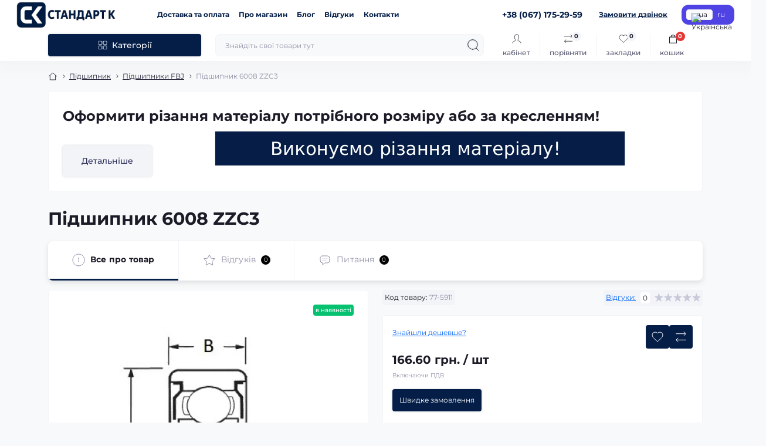

--- FILE ---
content_type: text/html; charset=utf-8
request_url: https://s-komp.com/pidshipnik-6008-zzc3
body_size: 35336
content:
<!DOCTYPE html>
<!--[if IE]><![endif]-->
<!--[if IE 8 ]><html dir="ltr" lang="uk" class="ie8"><![endif]-->
<!--[if IE 9 ]><html dir="ltr" lang="uk" class="ie9"><![endif]-->
<!--[if (gt IE 9)|!(IE)]><!-->
<html dir="ltr" lang="uk" class="body-product">
<!--<![endif]-->
<head>
<meta charset="UTF-8" />
<meta name="viewport" content="width=device-width, initial-scale=1.0">
<title>Підшипник 6008 ZZC3 | Купити в S komp</title>
<meta property="og:title" content="Підшипник 6008 ZZC3" />
<meta property="og:site_name" content="S-komp" />
<meta property="og:url" content="https://s-komp.com/pidshipnik-6008-zzc3" />
<meta property="og:image" content="https://s-komp.com/image/catalog/podshypnyky-fbj/screenshot-45.png" />
<meta property="og:image:type" content="image/png" />
<meta property="og:image:width" content="400" />
<meta property="og:image:height" content="400" />
<meta property="og:image:alt" content="Підшипник 6008 ZZC3" />
<meta property="og:type" content="product" />
<!-- Google Tag Manager -->
<script id="octGtm">(function(w,d,s,l,i){w[l]=w[l]||[];w[l].push({'gtm.start':
new Date().getTime(),event:'gtm.js'});var f=d.getElementsByTagName(s)[0],
j=d.createElement(s),dl=l!='dataLayer'?'&l='+l:'';j.async=true;j.src=
'https://www.googletagmanager.com/gtm.js?id='+i+dl;f.parentNode.insertBefore(j,f);
})(window,document,'script','dataLayer','GTM-TXQ83JF');</script>
<!-- End Google Tag Manager -->
<base href="https://s-komp.com/" />
<meta name="description" content="Підшипник 6008 ZZC3 в наявності. Детальна характеристика ✅ найкраща ціна ✅ швидка доставка пo Україні ✅ гарантія від виробника і надійне пакування" />
<meta name="theme-color" content="rgb(255, 255, 255)"/>
<link rel="preload" as="style" href="https://s-komp.com/catalog/view/theme/oct_showcase/stylesheet/fd125c8fe2065883ea99aa2765a12ded.css?20260120123207">
<link href="https://s-komp.com/catalog/view/theme/oct_showcase/stylesheet/fd125c8fe2065883ea99aa2765a12ded.css?20260120123207" rel="stylesheet" media="screen" />
<link rel="preload" as="image" href="https://s-komp.com/image/cache/webp/catalog/podshypnyky-fbj/screenshot-45-600x600.webp">
<link rel="preload" as="image" href="https://s-komp.com/image/catalog/new-logo.png">

<link rel="alternate" hreflang="uk-ua" href="https://s-komp.com/pidshipnik-6008-zzc3" />
<link rel="alternate" hreflang="ru-ua" href="https://s-komp.com/ru/pidshipnik-6008-zzc3" />
<link rel="alternate" hreflang="x-default" href="https://s-komp.com/pidshipnik-6008-zzc3" />
<link href="https://s-komp.com/pidshipnik-6008-zzc3" rel="canonical" />
<link href="https://s-komp.com/image/catalog/favicon.png" rel="icon" />
<!-- Global site tag (gtag.js) - Google Analytics -->
<script async src="https://www.googletagmanager.com/gtag/js?id=G-M0N70FJTBP"></script>
<script id="octAnalytics">
	window.dataLayer = window.dataLayer || [];

	function gtag(){dataLayer.push(arguments);}

	gtag('js', new Date());

	gtag('config', 'G-M0N70FJTBP');

		gtag('config', 'AW-853316461');
	</script>


<script id="dataFonts">
    let octFonts = localStorage.getItem('octFonts');
    if (octFonts !== null) {
        var octHead  = document.getElementsByTagName('head')[0];
        var octLink  = document.createElement('link');
        octLink.rel  = 'stylesheet';
        octLink.type = 'text/css';
        octLink.href = location.protocol + '//' + location.host + '/catalog/view/theme/oct_showcase/stylesheet/oct-fonts.css';
        octLink.media = 'all';
        octHead.appendChild(octLink);
    }
</script>
<style>
						#banner_plus_0_1.sc-banner-plus-item .content-block {background: rgb(255, 255, 255);}
						#banner_plus_0_1 .sc-banner-plus-title {color: rgb(28, 28, 40);}
						#banner_plus_0_1 .sc-banner-plus-text p {color: rgb(143, 144, 166);}
						#banner_plus_0_1 .sc-btn {color: rgb(41, 43, 87); background: rgb(242, 244, 248);}
						#banner_plus_0_1 .sc-btn:hover {color: rgb(255, 255, 255) !important; background: rgb(224, 52, 45);}
					
						#block0-1 .sc-advantages-item-title {color: rgb(28, 28, 40);}
			
						#block0-1 .sc-advantages-item-text {color: rgb(143, 144, 166);}
			
					
						#block0-2 .sc-advantages-item-title {color: rgb(28, 28, 40);}
			
						#block0-2 .sc-advantages-item-text {color: rgb(143, 144, 166);}
			
					
						#block0-3 .sc-advantages-item-title {color: rgb(39, 35, 35);}
			
						#block0-3 .sc-advantages-item-text {color: rgb(119, 119, 119);}
			
					
						#block0-4 .sc-advantages-item-title {color: rgb(28, 28, 40);}
			
						#block0-4 .sc-advantages-item-text {color: rgb(143, 144, 166);}
			
					
						#block0-5 .sc-advantages-item-title {color: rgb(28, 28, 40);}
			
						#block0-5 .sc-advantages-item-text {color: rgb(143, 144, 166);}
			
					
						#block0-6 .sc-advantages-item-title {color: rgb(28, 28, 40);}
			
						#block0-6 .sc-advantages-item-text {color: rgb(143, 144, 166);}
			
					.unit-additional {font-weight: bold;padding: 5px 20px;margin: 0 0 15px 0;display: inline-block;border: 1px solid #e0e0e0;font-size: 11px;}
.b24-widget-button-position-bottom-right {
	bottom: 100px !important;
}
</style></head>
<body data-popup-options="true">
<!-- Google Tag Manager (noscript) -->
<noscript><iframe src="https://www.googletagmanager.com/ns.html?id=GTM-TXQ83JF" height="0" width="0" style="display:none;visibility:hidden"></iframe></noscript>
<!-- End Google Tag Manager (noscript) -->
<div id="sidebar" class="sidebar d-xl-none fade">
    <button type="button" class="sc-btn sc-btn-with-icon no-btn br-4 ms-auto sc-btn-close" data-sidebar="close" aria-label="Close">
        <span class="sc-btn-icon sc-btn-icon-close"></span>
    </button>
    <div class="sidebar-header py-2 ps-4 pe-2 fw-700 dark-text d-flex align-items-center">
        <span class="sidebar-header-text">Меню</span>
    </div>
    <div id="sc_sidebar_content" class="sidebar-inner"></div>
</div>
<nav id="top">
	<div class="container-fluid container-xxl d-flex align-items-center justify-content-between h-100">
        <div class="top-left d-flex align-items-center">
                            <div id="logo" class="d-flex align-items-center justify-content-center order-1 order-xl-0">
                                            <a href="https://s-komp.com/">
                            <img src="https://s-komp.com/image/catalog/new-logo.png" title="S-komp" alt="S-komp" class="img-fluid" width="200" height="40" />
                        </a>
                                    </div>
                        <button id="mobile-menu-button" type="button" class="sc-btn sc-btn-with-icon no-btn br-4 sc-top-btn d-xl-none order-0 order-xl-1 ms-1 me-3" onclick="scSidebar('Меню', 'menu');" aria-label="Menu">
                <span class="sc-btn-icon sc-btn-icon-menu"></span>
            </button>
            <button id="mobile-search-button" type="button" class="sc-btn sc-btn-with-icon no-btn br-4 sc-top-btn d-md-none order-0 order-xl-1 me-3" onclick="scSidebar('Пошук', 'search');" aria-label="Search">
                <span class="sc-btn-icon sc-btn-icon-search"></span>
            </button>
                            <button id="mobile-locations-button" type="button" class="sc-btn sc-btn-with-icon no-btn br-4 sc-top-btn d-md-none order-2 me-3 ms-auto" onclick="scSidebar('Контакти та адреса', 'locations');" aria-label="Locations">
                    <span class="sc-btn-icon sc-btn-icon-location"></span>
                </button>
                                        <button type="button" class="sc-btn sc-btn-with-icon no-btn br-4 sc-top-btn d-md-none order-3" onclick="octPopupLogin();" aria-label="Account">
                    <span class="sc-btn-icon sc-btn-icon-account"></span>
                </button>
                                        <ul class="top-left-links list-unstyled fw-600 fsz-12 d-none d-xl-flex align-items-center">
                                        <li><a href="/dostavka-ta-oplata">Доставка та оплата</a></li>
                                        <li><a href="/pro-nas">Про магазин</a></li>
                                        <li><a href="/blog">Блог</a></li>
                                        <li><a href="/reviews">Відгуки</a></li>
                                        <li><a href="/contact-us">Контакти</a></li>
                                    </ul>
                    </div>
        <div class="top-right d-none d-md-flex align-items-center pe-md-3">
                            <div class="sc-dropdown-box">
                    <div class="sc-dropdown-toggle fw-700 fsz-14">+38 (067) 175-29-59</div>
                    <div class="sc-dropdown">
                        <div class="sc-dropdown-inner br-4 p-3">
                                                            <div class="sc-dropdown-inner-title d-flex align-items-center mb-2">
                                    <img src="https://s-komp.com/catalog/view/theme/oct_showcase/img/sprite.svg#include--dropdown-shedule-icon" alt="" width="24" height="24">
                                    <span class="fw-500 dark-text ms-2">Графік роботи:</span>
                                </div>
                                <ul class="list-unstyled fsz-14 light-text">
                                                                            <li>Пн-Пт: 8:30 - 17:00</li>
                                                                            <li>Сб-Нд: вихідні</li>
                                                                    </ul>
                                                                                        <div class="sc-header-location-phones">
                                    <div class="sc-dropdown-inner-title d-flex align-items-center mt-3 mb-2">
                                        <img src="https://s-komp.com/catalog/view/theme/oct_showcase/img/sprite.svg#include--dropdown-phones-icon" alt="" width="24" height="24">
                                        <span class="fw-500 dark-text ms-2">Зателефонуйте нам:</span>
                                    </div>
                                    <ul class="list-unstyled">
                                                                                    <li class="mb-1"><a href="tel:+380671752959" class="blue-link">+38 (067) 175-29-59</a></li>
                                                                                    <li class="mb-1"><a href="tel:+380933597877" class="blue-link">+38 (093) 359-78-77</a></li>
                                                                            </ul>
                                </div>
                                                        <a href="https://s-komp.com/contact-us" class="sc-btn sc-btn-primary small br-4 w-100 mt-3">Перейти до контактів</a>
                        </div>
                    </div>
                </div>
                                    <span class="fsz-12 fw-600 popup-call-trigger" onclick="octPopupCallPhone();">Замовити дзвінок</span>
                                        			    <div id="oct_desktop_language">
	<div id="language">
		<form action="https://s-komp.com/index.php?route=common/language/language" class="sc-switcher d-flex align-items-center p-2 br-12 ms-3 ms-xl-4" method="post" enctype="multipart/form-data" id="form-language">
						<button type="button" class="br-4 fsz-12 d-flex align-items-center justify-content-center language-select active" name="uk-ua" title="Українська">
									<img src="https://s-komp.com/catalog/language/uk-ua/uk-ua.png" alt="Українська" title="Українська" class="me-1" width="8" height="6" />
								ua
			</button>
						<button type="button" class="br-4 fsz-12 d-flex align-items-center justify-content-center language-select" name="ru-ru" title="russian">
								ru
			</button>
						<input type="hidden" name="code" value="" />
			<input type="hidden" name="redirect" value="eyJyb3V0ZSI6InByb2R1Y3RcL3Byb2R1Y3QiLCJ1cmwiOiImcHJvZHVjdF9pZD01OTExJnBhdGg9MTQzXzQzNCIsInByb3RvY29sIjoiMSJ9" />
		</form>
	</div>
</div>

                        			    
                    </div>
	</div>
</nav>
<header class="header py-2">
    <div class="container-fluid container-xl position-relative">
        <div class="row">
            <div class="col-md-3 d-none d-xl-flex">
                <button id="menuToggleButton" type="button" class="sc-btn sc-btn-secondary br-4 py-2 px-3 w-100 fsz-14">
                    <span class="sc-btn-icon sc-btn-icon-catalog"></span>
                    <span class="sc-btn-text">Категорії</span>
                </button>
            </div>
            <div class="col-12 col-xl-9">
                <div class="d-flex align-items-center header-search-box">
                    <div class="header-search flex-grow-1 d-none d-md-block">
	<form id="search" class="position-relative">
	    <input id="input_search" type="text" name="search" value="" placeholder="Знайдіть свої товари тут" class="form-control br-8 py-2 px-3">
	    <button type="button" aria-label="Search" id="sc-search-button" class="sc-btn sc-btn-outline sc-btn-outline-secondary sc-btn-with-icon">
			<span class="sc-btn-icon sc-btn-icon-search"></span>
		</button>
		<div id="sc_livesearch_close" onclick="clearLiveSearch();" class="sc-livesearch-close d-flex align-items-center justify-content-center">
			<span></span>
		</div>
		<div id="sc_livesearch" class="sc-livesearch"></div>
	</form>
</div>



                    <div class="header-buttons d-flex justify-content-between justify-content-md-end align-items-center pe-md-3">
                        <button type="button" class="sc-btn sc-btn-with-icon no-btn d-flex flex-column justify-content-between align-items-center d-md-none header-buttons-catalog align-self-stretch" data-menu="open">
                            <svg width="17" height="16" viewBox="0 0 17 16" fill="none" xmlns="http://www.w3.org/2000/svg">
                                <g clip-path="url(#clip0_2678_3096)">
                                    <path d="M6.0999 0.399994H2.0999C1.43716 0.399994 0.899902 0.937252 0.899902 1.59999V5.59999C0.899902 6.26274 1.43716 6.79999 2.0999 6.79999H6.0999C6.76264 6.79999 7.2999 6.26274 7.2999 5.59999V1.59999C7.2999 0.937252 6.76264 0.399994 6.0999 0.399994Z" stroke="#1C1C28"/>
                                    <path d="M14.9002 0.399994H10.9002C10.2375 0.399994 9.7002 0.937252 9.7002 1.59999V5.59999C9.7002 6.26274 10.2375 6.79999 10.9002 6.79999H14.9002C15.5629 6.79999 16.1002 6.26274 16.1002 5.59999V1.59999C16.1002 0.937252 15.5629 0.399994 14.9002 0.399994Z" stroke="#1C1C28"/>
                                    <path d="M14.9002 9.20001H10.9002C10.2375 9.20001 9.7002 9.73727 9.7002 10.4V14.4C9.7002 15.0628 10.2375 15.6 10.9002 15.6H14.9002C15.5629 15.6 16.1002 15.0628 16.1002 14.4V10.4C16.1002 9.73727 15.5629 9.20001 14.9002 9.20001Z" stroke="#1C1C28"/>
                                    <path d="M6.0999 9.20001H2.0999C1.43716 9.20001 0.899902 9.73727 0.899902 10.4V14.4C0.899902 15.0628 1.43716 15.6 2.0999 15.6H6.0999C6.76264 15.6 7.2999 15.0628 7.2999 14.4V10.4C7.2999 9.73727 6.76264 9.20001 6.0999 9.20001Z" stroke="#1C1C28"/>
                                </g>
                                <defs>
                                    <clipPath id="clip0_2678_3096">
                                    <rect width="16" height="16" fill="white" transform="translate(0.5)"/>
                                    </clipPath>
                                </defs>
                            </svg>
                            <span class="text-lowercase">Каталог</span>
                        </button>
                                                                                                            <button type="button" onclick="octPopupLogin();" class="sc-btn sc-btn-with-icon no-btn header-buttons-account d-none d-md-flex flex-column justify-content-between fsz-12 align-items-center align-self-stretch">
                                    <span class="sc-btn-icon sc-btn-icon-account"></span>
                                    <span class="text-lowercase">Кабінет</span>
                                </button>
                                                                            <a href="https://s-komp.com/compare-products" data-compare-ids="" data-compare-text="До порівняння" data-compare-text-in="У порівнянні" class="sc-btn sc-btn-with-icon no-btn header-buttons-compare d-flex flex-column justify-content-between fsz-12 align-items-center align-self-stretch">
                            <span class="sc-btn-icon sc-btn-icon-compare"></span>
                            <span class="text-lowercase">Порівняти</span>
                            <span class="header-buttons-cart-quantity px-1">0</span>
                        </a>
                        <a href="https://s-komp.com/wishlist" data-wishlist-ids="" data-wishlist-text="В закладки" data-wishlist-text-in="У закладках" class="sc-btn sc-btn-with-icon no-btn d-flex flex-column justify-content-between header-buttons-wishlist fsz-12 align-items-center align-self-stretch">
                            <span class="sc-btn-icon sc-btn-icon-wishlist"></span>
                            <span class="text-lowercase">Закладки</span>
                            <span class="header-buttons-cart-quantity px-1">0</span>
                        </a>
                        <button title="Кошик" id="cart" class="sc-btn sc-btn-with-icon no-btn d-flex flex-column justify-content-between header-buttons-cart fsz-12 align-items-center align-self-stretch" type="button" onclick="octPopupCart();">
    <svg fill="none" width="16" height="16" viewBox="0 0 16 22" xmlns="http://www.w3.org/2000/svg">
        <path stroke="#1C1C28" stroke-width="1.4" stroke-linecap="round" stroke-linejoin="round" d="M1.833 7.041h16.333v14H1.833zm3.5 0a4.667 4.667 0 019.334 0"/>
    </svg>
    <span class="text-lowercase">Кошик</span>
    <span class="header-buttons-cart-quantity px-1">0</span>
</button>
<span class="d-none" data-cart-ids="" data-cart-text="До кошика" data-cart-text-in="У кошику"></span>
                    </div>
                                            <div id="sc_sidebar_locations_inner" class="d-none">
                            <div id="sc_sidebar_locations" class="d-none sidebar-locations p-3">
                                <div class="sc-location content-block active fsz-12">
                                    <div class="d-flex align-items-center">
                                        <div class="sc-location-address fw-700 dark-text pe-4 fsz-14">69006 Україна, Запорізька область, м Запоріжжя, вулиця Північне шосе, д 12</div>
                                                                            </div>
                                                                            <div class="sc-location-collapsed">
                                                                                            <div class="sc-location-phones mb-3">
                                                    <span class="sidebar-main-menu-item-title fw-600 dark-text">Телефони:</span>
                                                                                                            <a href="tel:+380671752959" class="blue-link fw-500">+38 (067) 175-29-59</a>
                                                                                                            <a href="tel:+380933597877" class="blue-link fw-500">+38 (093) 359-78-77</a>
                                                                                                    </div>
                                                                                                                                        <div class="sc-location-shedule mb-3">
                                                    <div class="sidebar-main-menu-item-title fw-600 dark-text mb-2">Графік роботи:</div>
                                                                                                            <span>Пн-Пт: 8:30 - 17:00</span><br>
                                                                                                            <span>Сб-Нд: вихідні</span><br>
                                                                                                    </div>
                                                                                                                                        <div class="sc-location-map">
                                                    <div class="sidebar-main-menu-item-title fw-600 mb-3 dark-text">Схема проїзду:</div>
                                                    <div id="oct-contact-map" class="not_in"></div>
                                                </div>
                                                
                                                                                    </div>
                                                                    </div>
                                                                
                            </div>
                        </div>
                                    </div>
            </div>
        </div>
            <div class="sc-megamenu">
        <div class="sidebar-header py-2 ps-4 pe-2 fw-700 dark-text d-flex d-xl-none align-items-center justify-content-between">
            <span class="sidebar-header-text">Каталог</span>
            <span class="sc-btn sc-btn-with-icon br-4 no-btn d-flex align-items-center justify-content-center sc-megamenu-close">
                <span class="sc-btn-icon sc-btn-icon-close"></span>
            </span>
        </div>
        <nav>
            <ul class="sc-megamenu-list list-unstyled py-xxl-2">
                                <li class="sc-megamenu-list-item d-flex align-items-center justify-content-between">
                    <a href="https://s-komp.com/izolyacijni-materiali"  class="d-flex align-items-center flex-grow-1">
                                                <span class="fsz-14">Ізоляційні матеріали</span>
                    </a>
                                            <span class="sc-btn sc-btn-with-icon br-4 no-btn d-flex align-items-center justify-content-center">
                            <span class="sc-btn-icon sc-btn-icon-chevron"></span>
                        </span>
                                                            <div class="sc-megamenu-child sc-megamenu-child-narrow">
                        <div class="sidebar-header py-2 ps-4 pe-2 fw-700 dark-text d-flex align-items-center justify-content-between d-xl-none sc-megamenu-back">
                            <div class="d-flex align-items-center">
                                <button type="button" class="sc-btn sc-btn-secondary sc-btn-with-icon br-4 me-3 p-0 d-flex align-items-center justify-content-center" aria-label="Back">
                                    <span class="sc-btn-icon sc-btn-icon-chevron"></span>
                                </button>
                                <span class="sidebar-header-text">Ізоляційні матеріали</span>
                            </div>
                            <span class="sc-btn sc-btn-with-icon br-4 no-btn d-flex align-items-center justify-content-center sc-megamenu-close">
                                <span class="sc-btn-icon sc-btn-icon-close"></span>
                            </span>
                        </div>
                                                    <ul class="list-unstyled">
                                                                    <li class="fsz-14 fw-500 d-flex align-items-center justify-content-between">
                                        <a class="flex-grow-1" href="https://s-komp.com/izolyacijni-materiali/tekstolit">Текстоліт</a>
                                                                                    <span class="sc-btn sc-btn-with-icon br-4 no-btn d-flex align-items-center justify-content-center sc-btn-children">
                                                <span class="sc-btn-icon sc-btn-icon-chevron"></span>
                                            </span>
                                                                                                                            <div class="sc-megamenu-child sc-megamenu-child-narrow">
                                                <div class="sidebar-header py-2 ps-4 pe-2 fw-700 dark-text d-flex align-items-center justify-content-between d-xl-none sc-megamenu-back">
                                                    <div class="d-flex align-items-center">
                                                        <button type="button" class="sc-btn sc-btn-secondary sc-btn-with-icon br-4 me-3 p-0 d-flex align-items-center justify-content-center" aria-label="Back">
                                                            <span class="sc-btn-icon sc-btn-icon-chevron"></span>
                                                        </button>
                                                        <span class="sidebar-header-text">Текстоліт</span>
                                                    </div>
                                                    <span class="sc-btn sc-btn-with-icon br-4 no-btn d-flex align-items-center justify-content-center sc-megamenu-close">
                                                        <span class="sc-btn-icon sc-btn-icon-close"></span>
                                                    </span>
                                                </div>
                                                <ul class="list-unstyled">
                                                                                                            <li class="fsz-14 fw-500 d-flex align-items-center justify-content-between">
                                                            <a class="flex-grow-1" href="https://s-komp.com/izolyacijni-materiali/tekstolit/tekstolit-listovij">Текстоліт листовий</a>
                                                                                                                                                                                </li>
                                                                                                            <li class="fsz-14 fw-500 d-flex align-items-center justify-content-between">
                                                            <a class="flex-grow-1" href="https://s-komp.com/izolyacijni-materiali/tekstolit/tekstolit-strizhnevij">Текстоліт стрижневий</a>
                                                                                                                                                                                </li>
                                                                                                                                                        </ul>
                                            </div>
                                                                            </li>
                                                                    <li class="fsz-14 fw-500 d-flex align-items-center justify-content-between">
                                        <a class="flex-grow-1" href="https://s-komp.com/izolyacijni-materiali/sklotekstolit">Склотекстоліт</a>
                                                                                    <span class="sc-btn sc-btn-with-icon br-4 no-btn d-flex align-items-center justify-content-center sc-btn-children">
                                                <span class="sc-btn-icon sc-btn-icon-chevron"></span>
                                            </span>
                                                                                                                            <div class="sc-megamenu-child sc-megamenu-child-narrow">
                                                <div class="sidebar-header py-2 ps-4 pe-2 fw-700 dark-text d-flex align-items-center justify-content-between d-xl-none sc-megamenu-back">
                                                    <div class="d-flex align-items-center">
                                                        <button type="button" class="sc-btn sc-btn-secondary sc-btn-with-icon br-4 me-3 p-0 d-flex align-items-center justify-content-center" aria-label="Back">
                                                            <span class="sc-btn-icon sc-btn-icon-chevron"></span>
                                                        </button>
                                                        <span class="sidebar-header-text">Склотекстоліт</span>
                                                    </div>
                                                    <span class="sc-btn sc-btn-with-icon br-4 no-btn d-flex align-items-center justify-content-center sc-megamenu-close">
                                                        <span class="sc-btn-icon sc-btn-icon-close"></span>
                                                    </span>
                                                </div>
                                                <ul class="list-unstyled">
                                                                                                            <li class="fsz-14 fw-500 d-flex align-items-center justify-content-between">
                                                            <a class="flex-grow-1" href="https://s-komp.com/izolyacijni-materiali/sklotekstolit/lyst">Склотекстоліт листовий</a>
                                                                                                                                                                                </li>
                                                                                                            <li class="fsz-14 fw-500 d-flex align-items-center justify-content-between">
                                                            <a class="flex-grow-1" href="https://s-komp.com/izolyacijni-materiali/sklotekstolit/sterzhen">Склотекстоліт стрижневий</a>
                                                                                                                                                                                </li>
                                                                                                            <li class="fsz-14 fw-500 d-flex align-items-center justify-content-between">
                                                            <a class="flex-grow-1" href="https://s-komp.com/izolyacijni-materiali/sklotekstolit/folhyrovannyi">Склотекстоліт фольгований</a>
                                                                                                                                                                                </li>
                                                                                                                                                        </ul>
                                            </div>
                                                                            </li>
                                                                    <li class="fsz-14 fw-500 d-flex align-items-center justify-content-between">
                                        <a class="flex-grow-1" href="https://s-komp.com/izolyacijni-materiali/getinaks">Гетинакс</a>
                                                                                                                    </li>
                                                                    <li class="fsz-14 fw-500 d-flex align-items-center justify-content-between">
                                        <a class="flex-grow-1" href="https://s-komp.com/izolyacijni-materiali/trubki-elektroizolyacijni">Електроізоляційна трубка</a>
                                                                                    <span class="sc-btn sc-btn-with-icon br-4 no-btn d-flex align-items-center justify-content-center sc-btn-children">
                                                <span class="sc-btn-icon sc-btn-icon-chevron"></span>
                                            </span>
                                                                                                                            <div class="sc-megamenu-child sc-megamenu-child-narrow">
                                                <div class="sidebar-header py-2 ps-4 pe-2 fw-700 dark-text d-flex align-items-center justify-content-between d-xl-none sc-megamenu-back">
                                                    <div class="d-flex align-items-center">
                                                        <button type="button" class="sc-btn sc-btn-secondary sc-btn-with-icon br-4 me-3 p-0 d-flex align-items-center justify-content-center" aria-label="Back">
                                                            <span class="sc-btn-icon sc-btn-icon-chevron"></span>
                                                        </button>
                                                        <span class="sidebar-header-text">Електроізоляційна трубка</span>
                                                    </div>
                                                    <span class="sc-btn sc-btn-with-icon br-4 no-btn d-flex align-items-center justify-content-center sc-megamenu-close">
                                                        <span class="sc-btn-icon sc-btn-icon-close"></span>
                                                    </span>
                                                </div>
                                                <ul class="list-unstyled">
                                                                                                            <li class="fsz-14 fw-500 d-flex align-items-center justify-content-between">
                                                            <a class="flex-grow-1" href="https://s-komp.com/izolyacijni-materiali/trubki-elektroizolyacijni/trubki-tkr-kremnijorganichni">Трубка ТКР</a>
                                                                                                                                                                                </li>
                                                                                                            <li class="fsz-14 fw-500 d-flex align-items-center justify-content-between">
                                                            <a class="flex-grow-1" href="https://s-komp.com/izolyacijni-materiali/trubki-elektroizolyacijni/trubki-tlv">Трубка ТЛВ</a>
                                                                                                                                                                                </li>
                                                                                                            <li class="fsz-14 fw-500 d-flex align-items-center justify-content-between">
                                                            <a class="flex-grow-1" href="https://s-komp.com/izolyacijni-materiali/trubki-elektroizolyacijni/trubki-tksp">Трубка ТКСП</a>
                                                                                                                                                                                </li>
                                                                                                            <li class="fsz-14 fw-500 d-flex align-items-center justify-content-between">
                                                            <a class="flex-grow-1" href="https://s-komp.com/izolyacijni-materiali/trubki-elektroizolyacijni/trubki-tv-40-pvkh">Трубка ПВХ ТВ 40</a>
                                                                                                                                                                                </li>
                                                                                                            <li class="fsz-14 fw-500 d-flex align-items-center justify-content-between">
                                                            <a class="flex-grow-1" href="https://s-komp.com/izolyacijni-materiali/trubki-elektroizolyacijni/trubka-tut-termousadna">Трубка ТУТ</a>
                                                                                                                                                                                </li>
                                                                                                                                                        </ul>
                                            </div>
                                                                            </li>
                                                                    <li class="fsz-14 fw-500 d-flex align-items-center justify-content-between">
                                        <a class="flex-grow-1" href="https://s-komp.com/izolyacijni-materiali/strichki-elektroizolyacijni">Електроізоляційна стрічка</a>
                                                                                    <span class="sc-btn sc-btn-with-icon br-4 no-btn d-flex align-items-center justify-content-center sc-btn-children">
                                                <span class="sc-btn-icon sc-btn-icon-chevron"></span>
                                            </span>
                                                                                                                            <div class="sc-megamenu-child sc-megamenu-child-narrow">
                                                <div class="sidebar-header py-2 ps-4 pe-2 fw-700 dark-text d-flex align-items-center justify-content-between d-xl-none sc-megamenu-back">
                                                    <div class="d-flex align-items-center">
                                                        <button type="button" class="sc-btn sc-btn-secondary sc-btn-with-icon br-4 me-3 p-0 d-flex align-items-center justify-content-center" aria-label="Back">
                                                            <span class="sc-btn-icon sc-btn-icon-chevron"></span>
                                                        </button>
                                                        <span class="sidebar-header-text">Електроізоляційна стрічка</span>
                                                    </div>
                                                    <span class="sc-btn sc-btn-with-icon br-4 no-btn d-flex align-items-center justify-content-center sc-megamenu-close">
                                                        <span class="sc-btn-icon sc-btn-icon-close"></span>
                                                    </span>
                                                </div>
                                                <ul class="list-unstyled">
                                                                                                            <li class="fsz-14 fw-500 d-flex align-items-center justify-content-between">
                                                            <a class="flex-grow-1" href="https://s-komp.com/izolyacijni-materiali/strichki-elektroizolyacijni/izolyacijna-strichka-pvh">Ізоляційна стрічка ПВХ</a>
                                                                                                                                                                                </li>
                                                                                                            <li class="fsz-14 fw-500 d-flex align-items-center justify-content-between">
                                                            <a class="flex-grow-1" href="https://s-komp.com/izolyacijni-materiali/strichki-elektroizolyacijni/izolyacijna-strichka-hb">Ізоляційна стрічка ХБ</a>
                                                                                                                                                                                </li>
                                                                                                            <li class="fsz-14 fw-500 d-flex align-items-center justify-content-between">
                                                            <a class="flex-grow-1" href="https://s-komp.com/izolyacijni-materiali/strichki-elektroizolyacijni/sklostrichka-les">Склострічка ЛЕС</a>
                                                                                                                                                                                </li>
                                                                                                            <li class="fsz-14 fw-500 d-flex align-items-center justify-content-between">
                                                            <a class="flex-grow-1" href="https://s-komp.com/izolyacijni-materiali/strichki-elektroizolyacijni/sklostrichka-lesb">Склострічка ЛЕСБ</a>
                                                                                                                                                                                </li>
                                                                                                            <li class="fsz-14 fw-500 d-flex align-items-center justify-content-between">
                                                            <a class="flex-grow-1" href="https://s-komp.com/izolyacijni-materiali/strichki-elektroizolyacijni/strichka-kiperna">Стрічка кіперна</a>
                                                                                                                                                                                </li>
                                                                                                            <li class="fsz-14 fw-500 d-flex align-items-center justify-content-between">
                                                            <a class="flex-grow-1" href="https://s-komp.com/izolyacijni-materiali/strichki-elektroizolyacijni/strichka-lavsanova">Стрічка лавсанова</a>
                                                                                                                                                                                </li>
                                                                                                            <li class="fsz-14 fw-500 d-flex align-items-center justify-content-between">
                                                            <a class="flex-grow-1" href="https://s-komp.com/izolyacijni-materiali/strichki-elektroizolyacijni/strichka-lpp-400-lpp-1000">Стрічка ЛПП-400/ЛПП-1000</a>
                                                                                                                                                                                </li>
                                                                                                            <li class="fsz-14 fw-500 d-flex align-items-center justify-content-between">
                                                            <a class="flex-grow-1" href="https://s-komp.com/izolyacijni-materiali/strichki-elektroizolyacijni/strichka-letsar">Стрічка ЛЭТСАР</a>
                                                                                                                                                                                </li>
                                                                                                            <li class="fsz-14 fw-500 d-flex align-items-center justify-content-between">
                                                            <a class="flex-grow-1" href="https://s-komp.com/izolyacijni-materiali/strichki-elektroizolyacijni/strichka-mitkaleva">Стрічка міткалева</a>
                                                                                                                                                                                </li>
                                                                                                            <li class="fsz-14 fw-500 d-flex align-items-center justify-content-between">
                                                            <a class="flex-grow-1" href="https://s-komp.com/izolyacijni-materiali/strichki-elektroizolyacijni/strichka-ple-u">Стрічка ПЛЭ-У</a>
                                                                                                                                                                                </li>
                                                                                                            <li class="fsz-14 fw-500 d-flex align-items-center justify-content-between">
                                                            <a class="flex-grow-1" href="https://s-komp.com/izolyacijni-materiali/strichki-elektroizolyacijni/strichka-poliefirna">Стрічка поліефірна</a>
                                                                                                                                                                                </li>
                                                                                                            <li class="fsz-14 fw-500 d-flex align-items-center justify-content-between">
                                                            <a class="flex-grow-1" href="https://s-komp.com/izolyacijni-materiali/strichki-elektroizolyacijni/strichka-sklobondazhna-lsbe-155-lsbe-180">Стрічка склобондажна ЛСБЭ-155/ЛСБЭ-180</a>
                                                                                                                                                                                </li>
                                                                                                            <li class="fsz-14 fw-500 d-flex align-items-center justify-content-between">
                                                            <a class="flex-grow-1" href="https://s-komp.com/izolyacijni-materiali/strichki-elektroizolyacijni/strichka-smolyana">Стрічка смоляна</a>
                                                                                                                                                                                </li>
                                                                                                            <li class="fsz-14 fw-500 d-flex align-items-center justify-content-between">
                                                            <a class="flex-grow-1" href="https://s-komp.com/izolyacijni-materiali/strichki-elektroizolyacijni/strichka-taftyana">Стрічка тафтяна</a>
                                                                                                                                                                                </li>
                                                                                                            <li class="fsz-14 fw-500 d-flex align-items-center justify-content-between">
                                                            <a class="flex-grow-1" href="https://s-komp.com/izolyacijni-materiali/strichki-elektroizolyacijni/strichka-ftoroplastova-f-4d">Стрічка фторопластова Ф-4Д</a>
                                                                                                                                                                                </li>
                                                                                                            <li class="fsz-14 fw-500 d-flex align-items-center justify-content-between">
                                                            <a class="flex-grow-1" href="https://s-komp.com/izolyacijni-materiali/strichki-elektroizolyacijni/strichka-fum">Стрічка ФУМ</a>
                                                                                                                                                                                </li>
                                                                                                                                                        </ul>
                                            </div>
                                                                            </li>
                                                                    <li class="fsz-14 fw-500 d-flex align-items-center justify-content-between">
                                        <a class="flex-grow-1" href="https://s-komp.com/izolyacijni-materiali/shnuri-izolyacijni">Шнури ізоляційні</a>
                                                                                                                    </li>
                                                                    <li class="fsz-14 fw-500 d-flex align-items-center justify-content-between">
                                        <a class="flex-grow-1" href="https://s-komp.com/izolyacijni-materiali/elektroizolyacijnij-papir-karton">Електроізоляційний картон (пресшпан)</a>
                                                                                    <span class="sc-btn sc-btn-with-icon br-4 no-btn d-flex align-items-center justify-content-center sc-btn-children">
                                                <span class="sc-btn-icon sc-btn-icon-chevron"></span>
                                            </span>
                                                                                                                            <div class="sc-megamenu-child sc-megamenu-child-narrow">
                                                <div class="sidebar-header py-2 ps-4 pe-2 fw-700 dark-text d-flex align-items-center justify-content-between d-xl-none sc-megamenu-back">
                                                    <div class="d-flex align-items-center">
                                                        <button type="button" class="sc-btn sc-btn-secondary sc-btn-with-icon br-4 me-3 p-0 d-flex align-items-center justify-content-center" aria-label="Back">
                                                            <span class="sc-btn-icon sc-btn-icon-chevron"></span>
                                                        </button>
                                                        <span class="sidebar-header-text">Електроізоляційний картон (пресшпан)</span>
                                                    </div>
                                                    <span class="sc-btn sc-btn-with-icon br-4 no-btn d-flex align-items-center justify-content-center sc-megamenu-close">
                                                        <span class="sc-btn-icon sc-btn-icon-close"></span>
                                                    </span>
                                                </div>
                                                <ul class="list-unstyled">
                                                                                                            <li class="fsz-14 fw-500 d-flex align-items-center justify-content-between">
                                                            <a class="flex-grow-1" href="https://s-komp.com/izolyacijni-materiali/elektroizolyacijnij-papir-karton/azbopapir">Азбопапір</a>
                                                                                                                                                                                </li>
                                                                                                            <li class="fsz-14 fw-500 d-flex align-items-center justify-content-between">
                                                            <a class="flex-grow-1" href="https://s-komp.com/izolyacijni-materiali/elektroizolyacijnij-papir-karton/elektrokarton">Електрокартон</a>
                                                                                                                                                                                </li>
                                                                                                            <li class="fsz-14 fw-500 d-flex align-items-center justify-content-between">
                                                            <a class="flex-grow-1" href="https://s-komp.com/izolyacijni-materiali/elektroizolyacijnij-papir-karton/elektronit1">Електроніт</a>
                                                                                                                                                                                </li>
                                                                                                            <li class="fsz-14 fw-500 d-flex align-items-center justify-content-between">
                                                            <a class="flex-grow-1" href="https://s-komp.com/izolyacijni-materiali/elektroizolyacijnij-papir-karton/papir-kabelnij">Папір кабельний</a>
                                                                                                                                                                                </li>
                                                                                                            <li class="fsz-14 fw-500 d-flex align-items-center justify-content-between">
                                                            <a class="flex-grow-1" href="https://s-komp.com/izolyacijni-materiali/elektroizolyacijnij-papir-karton/papir-telefonij">Папір телефоний</a>
                                                                                                                                                                                </li>
                                                                                                                                                        </ul>
                                            </div>
                                                                            </li>
                                                                    <li class="fsz-14 fw-500 d-flex align-items-center justify-content-between">
                                        <a class="flex-grow-1" href="https://s-komp.com/izolyacijni-materiali/lakotkanina">Лакотканина</a>
                                                                                    <span class="sc-btn sc-btn-with-icon br-4 no-btn d-flex align-items-center justify-content-center sc-btn-children">
                                                <span class="sc-btn-icon sc-btn-icon-chevron"></span>
                                            </span>
                                                                                                                            <div class="sc-megamenu-child sc-megamenu-child-narrow">
                                                <div class="sidebar-header py-2 ps-4 pe-2 fw-700 dark-text d-flex align-items-center justify-content-between d-xl-none sc-megamenu-back">
                                                    <div class="d-flex align-items-center">
                                                        <button type="button" class="sc-btn sc-btn-secondary sc-btn-with-icon br-4 me-3 p-0 d-flex align-items-center justify-content-center" aria-label="Back">
                                                            <span class="sc-btn-icon sc-btn-icon-chevron"></span>
                                                        </button>
                                                        <span class="sidebar-header-text">Лакотканина</span>
                                                    </div>
                                                    <span class="sc-btn sc-btn-with-icon br-4 no-btn d-flex align-items-center justify-content-center sc-megamenu-close">
                                                        <span class="sc-btn-icon sc-btn-icon-close"></span>
                                                    </span>
                                                </div>
                                                <ul class="list-unstyled">
                                                                                                            <li class="fsz-14 fw-500 d-flex align-items-center justify-content-between">
                                                            <a class="flex-grow-1" href="https://s-komp.com/izolyacijni-materiali/lakotkanina/lakotkanina-lkm">Лакотканина ЛКМ</a>
                                                                                                                                                                                </li>
                                                                                                            <li class="fsz-14 fw-500 d-flex align-items-center justify-content-between">
                                                            <a class="flex-grow-1" href="https://s-komp.com/izolyacijni-materiali/lakotkanina/lakotkanina-lshm">Лакотканина ЛШМ</a>
                                                                                                                                                                                </li>
                                                                                                            <li class="fsz-14 fw-500 d-flex align-items-center justify-content-between">
                                                            <a class="flex-grow-1" href="https://s-komp.com/izolyacijni-materiali/lakotkanina/sklolakotkanina">Склолакотканина</a>
                                                                                                                                                                                </li>
                                                                                                            <li class="fsz-14 fw-500 d-flex align-items-center justify-content-between">
                                                            <a class="flex-grow-1" href="https://s-komp.com/izolyacijni-materiali/lakotkanina/skloplastik">Склопластик</a>
                                                                                                                                                                                </li>
                                                                                                            <li class="fsz-14 fw-500 d-flex align-items-center justify-content-between">
                                                            <a class="flex-grow-1" href="https://s-komp.com/izolyacijni-materiali/lakotkanina/sklotkanina">Склотканина</a>
                                                                                                                                                                                </li>
                                                                                                            <li class="fsz-14 fw-500 d-flex align-items-center justify-content-between">
                                                            <a class="flex-grow-1" href="https://s-komp.com/izolyacijni-materiali/lakotkanina/sklotkanina-prosochena">Склотканина пропітана</a>
                                                                                                                                                                                </li>
                                                                                                                                                        </ul>
                                            </div>
                                                                            </li>
                                                                    <li class="fsz-14 fw-500 d-flex align-items-center justify-content-between">
                                        <a class="flex-grow-1" href="https://s-komp.com/izolyacijni-materiali/elektroizolyacijni-laki-emali-kompaundi-smoli">Електроізоляційні лаки, емалі, компаунди, смоли</a>
                                                                                    <span class="sc-btn sc-btn-with-icon br-4 no-btn d-flex align-items-center justify-content-center sc-btn-children">
                                                <span class="sc-btn-icon sc-btn-icon-chevron"></span>
                                            </span>
                                                                                                                            <div class="sc-megamenu-child sc-megamenu-child-narrow">
                                                <div class="sidebar-header py-2 ps-4 pe-2 fw-700 dark-text d-flex align-items-center justify-content-between d-xl-none sc-megamenu-back">
                                                    <div class="d-flex align-items-center">
                                                        <button type="button" class="sc-btn sc-btn-secondary sc-btn-with-icon br-4 me-3 p-0 d-flex align-items-center justify-content-center" aria-label="Back">
                                                            <span class="sc-btn-icon sc-btn-icon-chevron"></span>
                                                        </button>
                                                        <span class="sidebar-header-text">Електроізоляційні лаки, емалі, компаунди, смоли</span>
                                                    </div>
                                                    <span class="sc-btn sc-btn-with-icon br-4 no-btn d-flex align-items-center justify-content-center sc-megamenu-close">
                                                        <span class="sc-btn-icon sc-btn-icon-close"></span>
                                                    </span>
                                                </div>
                                                <ul class="list-unstyled">
                                                                                                            <li class="fsz-14 fw-500 d-flex align-items-center justify-content-between">
                                                            <a class="flex-grow-1" href="https://s-komp.com/izolyacijni-materiali/elektroizolyacijni-laki-emali-kompaundi-smoli/smoli">Епоксидні смоли</a>
                                                                                                                                                                                </li>
                                                                                                            <li class="fsz-14 fw-500 d-flex align-items-center justify-content-between">
                                                            <a class="flex-grow-1" href="https://s-komp.com/izolyacijni-materiali/elektroizolyacijni-laki-emali-kompaundi-smoli/kompaundi">Компаунди</a>
                                                                                                                                                                                </li>
                                                                                                            <li class="fsz-14 fw-500 d-flex align-items-center justify-content-between">
                                                            <a class="flex-grow-1" href="https://s-komp.com/izolyacijni-materiali/elektroizolyacijni-laki-emali-kompaundi-smoli/laki">Лаки</a>
                                                                                                                                                                                </li>
                                                                                                            <li class="fsz-14 fw-500 d-flex align-items-center justify-content-between">
                                                            <a class="flex-grow-1" href="https://s-komp.com/izolyacijni-materiali/elektroizolyacijni-laki-emali-kompaundi-smoli/emali">Емалі</a>
                                                                                                                                                                                </li>
                                                                                                                                                        </ul>
                                            </div>
                                                                            </li>
                                                                    <li class="fsz-14 fw-500 d-flex align-items-center justify-content-between">
                                        <a class="flex-grow-1" href="https://s-komp.com/izolyacijni-materiali/kompozicijni-materiali">Композиційні матеріали</a>
                                                                                    <span class="sc-btn sc-btn-with-icon br-4 no-btn d-flex align-items-center justify-content-center sc-btn-children">
                                                <span class="sc-btn-icon sc-btn-icon-chevron"></span>
                                            </span>
                                                                                                                            <div class="sc-megamenu-child sc-megamenu-child-narrow">
                                                <div class="sidebar-header py-2 ps-4 pe-2 fw-700 dark-text d-flex align-items-center justify-content-between d-xl-none sc-megamenu-back">
                                                    <div class="d-flex align-items-center">
                                                        <button type="button" class="sc-btn sc-btn-secondary sc-btn-with-icon br-4 me-3 p-0 d-flex align-items-center justify-content-center" aria-label="Back">
                                                            <span class="sc-btn-icon sc-btn-icon-chevron"></span>
                                                        </button>
                                                        <span class="sidebar-header-text">Композиційні матеріали</span>
                                                    </div>
                                                    <span class="sc-btn sc-btn-with-icon br-4 no-btn d-flex align-items-center justify-content-center sc-megamenu-close">
                                                        <span class="sc-btn-icon sc-btn-icon-close"></span>
                                                    </span>
                                                </div>
                                                <ul class="list-unstyled">
                                                                                                            <li class="fsz-14 fw-500 d-flex align-items-center justify-content-between">
                                                            <a class="flex-grow-1" href="https://s-komp.com/izolyacijni-materiali/kompozicijni-materiali/izofleks-1911">Ізофлекс 191</a>
                                                                                                                                                                                </li>
                                                                                                            <li class="fsz-14 fw-500 d-flex align-items-center justify-content-between">
                                                            <a class="flex-grow-1" href="https://s-komp.com/izolyacijni-materiali/kompozicijni-materiali/imidofleks-2921">Імідофлекс 292</a>
                                                                                                                                                                                </li>
                                                                                                            <li class="fsz-14 fw-500 d-flex align-items-center justify-content-between">
                                                            <a class="flex-grow-1" href="https://s-komp.com/izolyacijni-materiali/kompozicijni-materiali/alyumofleksb">Алюмофлекс</a>
                                                                                                                                                                                </li>
                                                                                                            <li class="fsz-14 fw-500 d-flex align-items-center justify-content-between">
                                                            <a class="flex-grow-1" href="https://s-komp.com/izolyacijni-materiali/kompozicijni-materiali/sintofleks">Сінтофлекс</a>
                                                                                                                                                                                </li>
                                                                                                            <li class="fsz-14 fw-500 d-flex align-items-center justify-content-between">
                                                            <a class="flex-grow-1" href="https://s-komp.com/izolyacijni-materiali/kompozicijni-materiali/elifleks">Эліфлекс</a>
                                                                                                                                                                                </li>
                                                                                                                                                        </ul>
                                            </div>
                                                                            </li>
                                                                    <li class="fsz-14 fw-500 d-flex align-items-center justify-content-between">
                                        <a class="flex-grow-1" href="https://s-komp.com/izolyacijni-materiali/slyudosoderzhashi-materiali">Слюдовмісні матеріали</a>
                                                                                    <span class="sc-btn sc-btn-with-icon br-4 no-btn d-flex align-items-center justify-content-center sc-btn-children">
                                                <span class="sc-btn-icon sc-btn-icon-chevron"></span>
                                            </span>
                                                                                                                            <div class="sc-megamenu-child sc-megamenu-child-narrow">
                                                <div class="sidebar-header py-2 ps-4 pe-2 fw-700 dark-text d-flex align-items-center justify-content-between d-xl-none sc-megamenu-back">
                                                    <div class="d-flex align-items-center">
                                                        <button type="button" class="sc-btn sc-btn-secondary sc-btn-with-icon br-4 me-3 p-0 d-flex align-items-center justify-content-center" aria-label="Back">
                                                            <span class="sc-btn-icon sc-btn-icon-chevron"></span>
                                                        </button>
                                                        <span class="sidebar-header-text">Слюдовмісні матеріали</span>
                                                    </div>
                                                    <span class="sc-btn sc-btn-with-icon br-4 no-btn d-flex align-items-center justify-content-center sc-megamenu-close">
                                                        <span class="sc-btn-icon sc-btn-icon-close"></span>
                                                    </span>
                                                </div>
                                                <ul class="list-unstyled">
                                                                                                            <li class="fsz-14 fw-500 d-flex align-items-center justify-content-between">
                                                            <a class="flex-grow-1" href="https://s-komp.com/izolyacijni-materiali/slyudosoderzhashi-materiali/visokotemperaturnij-i-gnuchkij-material">Високотемпературний і гнучкий матеріал</a>
                                                                                                                                                                                </li>
                                                                                                            <li class="fsz-14 fw-500 d-flex align-items-center justify-content-between">
                                                            <a class="flex-grow-1" href="https://s-komp.com/izolyacijni-materiali/slyudosoderzhashi-materiali/visokotemperaturnij-material">Високотемпературний матеріал</a>
                                                                                                                                                                                </li>
                                                                                                            <li class="fsz-14 fw-500 d-flex align-items-center justify-content-between">
                                                            <a class="flex-grow-1" href="https://s-komp.com/izolyacijni-materiali/slyudosoderzhashi-materiali/vologostijki-materiali">Вологостійкі матеріали</a>
                                                                                                                                                                                </li>
                                                                                                            <li class="fsz-14 fw-500 d-flex align-items-center justify-content-between">
                                                            <a class="flex-grow-1" href="https://s-komp.com/izolyacijni-materiali/slyudosoderzhashi-materiali/gnuchki-materiali">Гнучкі матеріали</a>
                                                                                                                                                                                </li>
                                                                                                            <li class="fsz-14 fw-500 d-flex align-items-center justify-content-between">
                                                            <a class="flex-grow-1" href="https://s-komp.com/izolyacijni-materiali/slyudosoderzhashi-materiali/kolektorni-materiali">Колекторні матеріали</a>
                                                                                                                                                                                </li>
                                                                                                            <li class="fsz-14 fw-500 d-flex align-items-center justify-content-between">
                                                            <a class="flex-grow-1" href="https://s-komp.com/izolyacijni-materiali/slyudosoderzhashi-materiali/strichki-slyudinit-ne-prosocheni">Стрічки слюдініт. не просочені</a>
                                                                                                                                                                                </li>
                                                                                                            <li class="fsz-14 fw-500 d-flex align-items-center justify-content-between">
                                                            <a class="flex-grow-1" href="https://s-komp.com/izolyacijni-materiali/slyudosoderzhashi-materiali/strichki-slyudinitovi">Стрічки слюдинітові</a>
                                                                                                                                                                                </li>
                                                                                                            <li class="fsz-14 fw-500 d-flex align-items-center justify-content-between">
                                                            <a class="flex-grow-1" href="https://s-komp.com/izolyacijni-materiali/slyudosoderzhashi-materiali/strichki-slyudinitovi-prosocheni">Стрічки слюдинітові просочені</a>
                                                                                                                                                                                </li>
                                                                                                            <li class="fsz-14 fw-500 d-flex align-items-center justify-content-between">
                                                            <a class="flex-grow-1" href="https://s-komp.com/izolyacijni-materiali/slyudosoderzhashi-materiali/termostijkij-slyudyanij-material">Термостійкий слюдяний матеріал</a>
                                                                                                                                                                                </li>
                                                                                                            <li class="fsz-14 fw-500 d-flex align-items-center justify-content-between">
                                                            <a class="flex-grow-1" href="https://s-komp.com/izolyacijni-materiali/slyudosoderzhashi-materiali/formuvalni-materiali">Формувальні матеріали</a>
                                                                                                                                                                                </li>
                                                                                                                                                        </ul>
                                            </div>
                                                                            </li>
                                                                    <li class="fsz-14 fw-500 d-flex align-items-center justify-content-between">
                                        <a class="flex-grow-1" href="https://s-komp.com/izolyacijni-materiali/plivki">Плівки</a>
                                                                                                                    </li>
                                                                                            </ul>
                                            </div>
                                                        </li>
                                <li class="sc-megamenu-list-item d-flex align-items-center justify-content-between">
                    <a href="https://s-komp.com/plastmasi-i-polimeri"  class="d-flex align-items-center flex-grow-1">
                                                <span class="fsz-14">Пластмаси і полімери</span>
                    </a>
                                            <span class="sc-btn sc-btn-with-icon br-4 no-btn d-flex align-items-center justify-content-center">
                            <span class="sc-btn-icon sc-btn-icon-chevron"></span>
                        </span>
                                                            <div class="sc-megamenu-child sc-megamenu-child-narrow">
                        <div class="sidebar-header py-2 ps-4 pe-2 fw-700 dark-text d-flex align-items-center justify-content-between d-xl-none sc-megamenu-back">
                            <div class="d-flex align-items-center">
                                <button type="button" class="sc-btn sc-btn-secondary sc-btn-with-icon br-4 me-3 p-0 d-flex align-items-center justify-content-center" aria-label="Back">
                                    <span class="sc-btn-icon sc-btn-icon-chevron"></span>
                                </button>
                                <span class="sidebar-header-text">Пластмаси і полімери</span>
                            </div>
                            <span class="sc-btn sc-btn-with-icon br-4 no-btn d-flex align-items-center justify-content-center sc-megamenu-close">
                                <span class="sc-btn-icon sc-btn-icon-close"></span>
                            </span>
                        </div>
                                                    <ul class="list-unstyled">
                                                                    <li class="fsz-14 fw-500 d-flex align-items-center justify-content-between">
                                        <a class="flex-grow-1" href="https://s-komp.com/plastmasi-i-polimeri/orgsklo-akril">Оргскло (Акрил листовий)</a>
                                                                                                                    </li>
                                                                    <li class="fsz-14 fw-500 d-flex align-items-center justify-content-between">
                                        <a class="flex-grow-1" href="https://s-komp.com/plastmasi-i-polimeri/polikarbonati">Полікарбонат</a>
                                                                                                                    </li>
                                                                    <li class="fsz-14 fw-500 d-flex align-items-center justify-content-between">
                                        <a class="flex-grow-1" href="https://s-komp.com/plastmasi-i-polimeri/kompozit">Композит листовий алюмінієвий</a>
                                                                                                                    </li>
                                                                    <li class="fsz-14 fw-500 d-flex align-items-center justify-content-between">
                                        <a class="flex-grow-1" href="https://s-komp.com/plastmasi-i-polimeri/poliacetal">Поліацеталь (POM-C)</a>
                                                                                    <span class="sc-btn sc-btn-with-icon br-4 no-btn d-flex align-items-center justify-content-center sc-btn-children">
                                                <span class="sc-btn-icon sc-btn-icon-chevron"></span>
                                            </span>
                                                                                                                            <div class="sc-megamenu-child sc-megamenu-child-narrow">
                                                <div class="sidebar-header py-2 ps-4 pe-2 fw-700 dark-text d-flex align-items-center justify-content-between d-xl-none sc-megamenu-back">
                                                    <div class="d-flex align-items-center">
                                                        <button type="button" class="sc-btn sc-btn-secondary sc-btn-with-icon br-4 me-3 p-0 d-flex align-items-center justify-content-center" aria-label="Back">
                                                            <span class="sc-btn-icon sc-btn-icon-chevron"></span>
                                                        </button>
                                                        <span class="sidebar-header-text">Поліацеталь (POM-C)</span>
                                                    </div>
                                                    <span class="sc-btn sc-btn-with-icon br-4 no-btn d-flex align-items-center justify-content-center sc-megamenu-close">
                                                        <span class="sc-btn-icon sc-btn-icon-close"></span>
                                                    </span>
                                                </div>
                                                <ul class="list-unstyled">
                                                                                                            <li class="fsz-14 fw-500 d-flex align-items-center justify-content-between">
                                                            <a class="flex-grow-1" href="https://s-komp.com/plastmasi-i-polimeri/poliacetal/poliacetal-listovoj">Поліацеталь листовий</a>
                                                                                                                                                                                </li>
                                                                                                            <li class="fsz-14 fw-500 d-flex align-items-center justify-content-between">
                                                            <a class="flex-grow-1" href="https://s-komp.com/plastmasi-i-polimeri/poliacetal/poliacetal-strizhen">Поліацеталь стрижень</a>
                                                                                                                                                                                </li>
                                                                                                                                                        </ul>
                                            </div>
                                                                            </li>
                                                                    <li class="fsz-14 fw-500 d-flex align-items-center justify-content-between">
                                        <a class="flex-grow-1" href="https://s-komp.com/plastmasi-i-polimeri/ftoroplast-f-41">Фторопласт 4 (PTFE)</a>
                                                                                    <span class="sc-btn sc-btn-with-icon br-4 no-btn d-flex align-items-center justify-content-center sc-btn-children">
                                                <span class="sc-btn-icon sc-btn-icon-chevron"></span>
                                            </span>
                                                                                                                            <div class="sc-megamenu-child sc-megamenu-child-narrow">
                                                <div class="sidebar-header py-2 ps-4 pe-2 fw-700 dark-text d-flex align-items-center justify-content-between d-xl-none sc-megamenu-back">
                                                    <div class="d-flex align-items-center">
                                                        <button type="button" class="sc-btn sc-btn-secondary sc-btn-with-icon br-4 me-3 p-0 d-flex align-items-center justify-content-center" aria-label="Back">
                                                            <span class="sc-btn-icon sc-btn-icon-chevron"></span>
                                                        </button>
                                                        <span class="sidebar-header-text">Фторопласт 4 (PTFE)</span>
                                                    </div>
                                                    <span class="sc-btn sc-btn-with-icon br-4 no-btn d-flex align-items-center justify-content-center sc-megamenu-close">
                                                        <span class="sc-btn-icon sc-btn-icon-close"></span>
                                                    </span>
                                                </div>
                                                <ul class="list-unstyled">
                                                                                                            <li class="fsz-14 fw-500 d-flex align-items-center justify-content-between">
                                                            <a class="flex-grow-1" href="https://s-komp.com/plastmasi-i-polimeri/ftoroplast-f-41/list">Фторопласт 4 листовий</a>
                                                                                                                                                                                </li>
                                                                                                            <li class="fsz-14 fw-500 d-flex align-items-center justify-content-between">
                                                            <a class="flex-grow-1" href="https://s-komp.com/plastmasi-i-polimeri/ftoroplast-f-41/strizhen1">Фторопласт 4 стрижень</a>
                                                                                                                                                                                </li>
                                                                                                            <li class="fsz-14 fw-500 d-flex align-items-center justify-content-between">
                                                            <a class="flex-grow-1" href="https://s-komp.com/plastmasi-i-polimeri/ftoroplast-f-41/strichka-fum1">Стрічка ФУМ</a>
                                                                                                                                                                                </li>
                                                                                                            <li class="fsz-14 fw-500 d-flex align-items-center justify-content-between">
                                                            <a class="flex-grow-1" href="https://s-komp.com/plastmasi-i-polimeri/ftoroplast-f-41/trubki-ftoroplastovi">Трубки фторопластові</a>
                                                                                                                                                                                </li>
                                                                                                            <li class="fsz-14 fw-500 d-flex align-items-center justify-content-between">
                                                            <a class="flex-grow-1" href="https://s-komp.com/plastmasi-i-polimeri/ftoroplast-f-41/plivka-ftoroplastova">Плівка фторопластова</a>
                                                                                                                                                                                </li>
                                                                                                            <li class="fsz-14 fw-500 d-flex align-items-center justify-content-between">
                                                            <a class="flex-grow-1" href="https://s-komp.com/plastmasi-i-polimeri/ftoroplast-f-41/palyat-fum-ftoroplastovij">Палять ФУМ Фторопластовий</a>
                                                                                                                                                                                </li>
                                                                                                                                                        </ul>
                                            </div>
                                                                            </li>
                                                                    <li class="fsz-14 fw-500 d-flex align-items-center justify-content-between">
                                        <a class="flex-grow-1" href="https://s-komp.com/plastmasi-i-polimeri/kaprolon-poliamid">Капролон (PA-6)</a>
                                                                                    <span class="sc-btn sc-btn-with-icon br-4 no-btn d-flex align-items-center justify-content-center sc-btn-children">
                                                <span class="sc-btn-icon sc-btn-icon-chevron"></span>
                                            </span>
                                                                                                                            <div class="sc-megamenu-child sc-megamenu-child-narrow">
                                                <div class="sidebar-header py-2 ps-4 pe-2 fw-700 dark-text d-flex align-items-center justify-content-between d-xl-none sc-megamenu-back">
                                                    <div class="d-flex align-items-center">
                                                        <button type="button" class="sc-btn sc-btn-secondary sc-btn-with-icon br-4 me-3 p-0 d-flex align-items-center justify-content-center" aria-label="Back">
                                                            <span class="sc-btn-icon sc-btn-icon-chevron"></span>
                                                        </button>
                                                        <span class="sidebar-header-text">Капролон (PA-6)</span>
                                                    </div>
                                                    <span class="sc-btn sc-btn-with-icon br-4 no-btn d-flex align-items-center justify-content-center sc-megamenu-close">
                                                        <span class="sc-btn-icon sc-btn-icon-close"></span>
                                                    </span>
                                                </div>
                                                <ul class="list-unstyled">
                                                                                                            <li class="fsz-14 fw-500 d-flex align-items-center justify-content-between">
                                                            <a class="flex-grow-1" href="https://s-komp.com/plastmasi-i-polimeri/kaprolon-poliamid/strizhen">Капролон стрижневий</a>
                                                                                                                                                                                </li>
                                                                                                            <li class="fsz-14 fw-500 d-flex align-items-center justify-content-between">
                                                            <a class="flex-grow-1" href="https://s-komp.com/plastmasi-i-polimeri/kaprolon-poliamid/list3">Капролон листовий</a>
                                                                                                                                                                                </li>
                                                                                                                                                        </ul>
                                            </div>
                                                                            </li>
                                                                    <li class="fsz-14 fw-500 d-flex align-items-center justify-content-between">
                                        <a class="flex-grow-1" href="https://s-komp.com/plastmasi-i-polimeri/polietilen">Поліетилен листовий (HDPE)</a>
                                                                                                                    </li>
                                                                    <li class="fsz-14 fw-500 d-flex align-items-center justify-content-between">
                                        <a class="flex-grow-1" href="https://s-komp.com/plastmasi-i-polimeri/polipropilen">Поліпропілен (PP-C)</a>
                                                                                    <span class="sc-btn sc-btn-with-icon br-4 no-btn d-flex align-items-center justify-content-center sc-btn-children">
                                                <span class="sc-btn-icon sc-btn-icon-chevron"></span>
                                            </span>
                                                                                                                            <div class="sc-megamenu-child sc-megamenu-child-narrow">
                                                <div class="sidebar-header py-2 ps-4 pe-2 fw-700 dark-text d-flex align-items-center justify-content-between d-xl-none sc-megamenu-back">
                                                    <div class="d-flex align-items-center">
                                                        <button type="button" class="sc-btn sc-btn-secondary sc-btn-with-icon br-4 me-3 p-0 d-flex align-items-center justify-content-center" aria-label="Back">
                                                            <span class="sc-btn-icon sc-btn-icon-chevron"></span>
                                                        </button>
                                                        <span class="sidebar-header-text">Поліпропілен (PP-C)</span>
                                                    </div>
                                                    <span class="sc-btn sc-btn-with-icon br-4 no-btn d-flex align-items-center justify-content-center sc-megamenu-close">
                                                        <span class="sc-btn-icon sc-btn-icon-close"></span>
                                                    </span>
                                                </div>
                                                <ul class="list-unstyled">
                                                                                                            <li class="fsz-14 fw-500 d-flex align-items-center justify-content-between">
                                                            <a class="flex-grow-1" href="https://s-komp.com/plastmasi-i-polimeri/polipropilen/polipropilen-listovoj">Поліпропілен листовий</a>
                                                                                                                                                                                </li>
                                                                                                            <li class="fsz-14 fw-500 d-flex align-items-center justify-content-between">
                                                            <a class="flex-grow-1" href="https://s-komp.com/plastmasi-i-polimeri/polipropilen/polipropilen-sterzhnevoj">Поліпропілен стрижень</a>
                                                                                                                                                                                </li>
                                                                                                                                                        </ul>
                                            </div>
                                                                            </li>
                                                                    <li class="fsz-14 fw-500 d-flex align-items-center justify-content-between">
                                        <a class="flex-grow-1" href="https://s-komp.com/plastmasi-i-polimeri/abs-plastik">АБС пластик лист (ABS)</a>
                                                                                                                    </li>
                                                                    <li class="fsz-14 fw-500 d-flex align-items-center justify-content-between">
                                        <a class="flex-grow-1" href="https://s-komp.com/plastmasi-i-polimeri/karbovanye-listy-ugleplastikovye">Лист карбоновий</a>
                                                                                                                    </li>
                                                                    <li class="fsz-14 fw-500 d-flex align-items-center justify-content-between">
                                        <a class="flex-grow-1" href="https://s-komp.com/plastmasi-i-polimeri/list-pvh-polihlorvinilovyj">Листи ПВХ</a>
                                                                                                                    </li>
                                                                    <li class="fsz-14 fw-500 d-flex align-items-center justify-content-between">
                                        <a class="flex-grow-1" href="https://s-komp.com/plastmasi-i-polimeri/dyuroston-1">Дюростон</a>
                                                                                                                    </li>
                                                                                            </ul>
                                            </div>
                                                        </li>
                                <li class="sc-megamenu-list-item d-flex align-items-center justify-content-between">
                    <a href="https://s-komp.com/gumotehnichni-virobi-gtv"  class="d-flex align-items-center flex-grow-1">
                                                <span class="fsz-14">Гумотехнічні вироби (ГТВ)</span>
                    </a>
                                            <span class="sc-btn sc-btn-with-icon br-4 no-btn d-flex align-items-center justify-content-center">
                            <span class="sc-btn-icon sc-btn-icon-chevron"></span>
                        </span>
                                                            <div class="sc-megamenu-child sc-megamenu-child-narrow">
                        <div class="sidebar-header py-2 ps-4 pe-2 fw-700 dark-text d-flex align-items-center justify-content-between d-xl-none sc-megamenu-back">
                            <div class="d-flex align-items-center">
                                <button type="button" class="sc-btn sc-btn-secondary sc-btn-with-icon br-4 me-3 p-0 d-flex align-items-center justify-content-center" aria-label="Back">
                                    <span class="sc-btn-icon sc-btn-icon-chevron"></span>
                                </button>
                                <span class="sidebar-header-text">Гумотехнічні вироби (ГТВ)</span>
                            </div>
                            <span class="sc-btn sc-btn-with-icon br-4 no-btn d-flex align-items-center justify-content-center sc-megamenu-close">
                                <span class="sc-btn-icon sc-btn-icon-close"></span>
                            </span>
                        </div>
                                                    <ul class="list-unstyled">
                                                                    <li class="fsz-14 fw-500 d-flex align-items-center justify-content-between">
                                        <a class="flex-grow-1" href="https://s-komp.com/gumotehnichni-virobi-gtv/konveyerni-strichki">Транспортерна стрічка</a>
                                                                                    <span class="sc-btn sc-btn-with-icon br-4 no-btn d-flex align-items-center justify-content-center sc-btn-children">
                                                <span class="sc-btn-icon sc-btn-icon-chevron"></span>
                                            </span>
                                                                                                                            <div class="sc-megamenu-child sc-megamenu-child-narrow">
                                                <div class="sidebar-header py-2 ps-4 pe-2 fw-700 dark-text d-flex align-items-center justify-content-between d-xl-none sc-megamenu-back">
                                                    <div class="d-flex align-items-center">
                                                        <button type="button" class="sc-btn sc-btn-secondary sc-btn-with-icon br-4 me-3 p-0 d-flex align-items-center justify-content-center" aria-label="Back">
                                                            <span class="sc-btn-icon sc-btn-icon-chevron"></span>
                                                        </button>
                                                        <span class="sidebar-header-text">Транспортерна стрічка</span>
                                                    </div>
                                                    <span class="sc-btn sc-btn-with-icon br-4 no-btn d-flex align-items-center justify-content-center sc-megamenu-close">
                                                        <span class="sc-btn-icon sc-btn-icon-close"></span>
                                                    </span>
                                                </div>
                                                <ul class="list-unstyled">
                                                                                                            <li class="fsz-14 fw-500 d-flex align-items-center justify-content-between">
                                                            <a class="flex-grow-1" href="https://s-komp.com/gumotehnichni-virobi-gtv/konveyerni-strichki/lenta-konvejernaya-bknl-65-gost-20-85">Стрічка конвеєрна БКНЛ 65</a>
                                                                                                                                                                                </li>
                                                                                                            <li class="fsz-14 fw-500 d-flex align-items-center justify-content-between">
                                                            <a class="flex-grow-1" href="https://s-komp.com/gumotehnichni-virobi-gtv/konveyerni-strichki/lenta-konvejernaya-tk-100">Стрічка конвеєрна ТК-100</a>
                                                                                                                                                                                </li>
                                                                                                            <li class="fsz-14 fw-500 d-flex align-items-center justify-content-between">
                                                            <a class="flex-grow-1" href="https://s-komp.com/gumotehnichni-virobi-gtv/konveyerni-strichki/lenta-konvejernaya-tk-200">Конвеєрна стрічка ТК 200</a>
                                                                                                                                                                                </li>
                                                                                                            <li class="fsz-14 fw-500 d-flex align-items-center justify-content-between">
                                                            <a class="flex-grow-1" href="https://s-komp.com/gumotehnichni-virobi-gtv/konveyerni-strichki/norijna-transporterna-strichka">Стрічка зернометателя</a>
                                                                                                                                                                                </li>
                                                                                                            <li class="fsz-14 fw-500 d-flex align-items-center justify-content-between">
                                                            <a class="flex-grow-1" href="https://s-komp.com/gumotehnichni-virobi-gtv/konveyerni-strichki/transporterna-strichka-pvh-pvc">Стрічки транспортерні ПВХ (PVC)</a>
                                                                                                                                                                                </li>
                                                                                                            <li class="fsz-14 fw-500 d-flex align-items-center justify-content-between">
                                                            <a class="flex-grow-1" href="https://s-komp.com/gumotehnichni-virobi-gtv/konveyerni-strichki/transporterna-poliuretanova-strichka-pu">Поліуретанова транспортерна стрічка (PU)</a>
                                                                                                                                                                                </li>
                                                                                                            <li class="fsz-14 fw-500 d-flex align-items-center justify-content-between">
                                                            <a class="flex-grow-1" href="https://s-komp.com/gumotehnichni-virobi-gtv/konveyerni-strichki/lenta-konvejernaya-savatech-sloveniya">Стрічка конвеєрна (EP-200)</a>
                                                                                                                                                                                </li>
                                                                                                            <li class="fsz-14 fw-500 d-flex align-items-center justify-content-between">
                                                            <a class="flex-grow-1" href="https://s-komp.com/gumotehnichni-virobi-gtv/konveyerni-strichki/transportena-strichka-kale-turechchina">Транспортерна стрічка KALE (Туреччина)</a>
                                                                                                                                                                                </li>
                                                                                                            <li class="fsz-14 fw-500 d-flex align-items-center justify-content-between">
                                                            <a class="flex-grow-1" href="https://s-komp.com/gumotehnichni-virobi-gtv/konveyerni-strichki/strichka-dlya-bigovih-dorizhok">Стрічка для бігової доріжки</a>
                                                                                                                                                                                </li>
                                                                                                            <li class="fsz-14 fw-500 d-flex align-items-center justify-content-between">
                                                            <a class="flex-grow-1" href="https://s-komp.com/gumotehnichni-virobi-gtv/konveyerni-strichki/strichka-transporterna-dlya-kasovih-boksiv">Стрічка транспортерна для касових боксів</a>
                                                                                                                                                                                </li>
                                                                                                            <li class="fsz-14 fw-500 d-flex align-items-center justify-content-between">
                                                            <a class="flex-grow-1" href="https://s-komp.com/gumotehnichni-virobi-gtv/konveyerni-strichki/transporterni-strichki-gost-20-85">Транспортерні стрічки ГОСТ 20-85</a>
                                                                                                                                                                                </li>
                                                                                                            <li class="fsz-14 fw-500 d-flex align-items-center justify-content-between">
                                                            <a class="flex-grow-1" href="https://s-komp.com/gumotehnichni-virobi-gtv/konveyerni-strichki/shevronna-modulna-konveyerna-strichka">Шевронна (модульна) конвеєрна стрічка</a>
                                                                                                                                                                                </li>
                                                                                                            <li class="fsz-14 fw-500 d-flex align-items-center justify-content-between">
                                                            <a class="flex-grow-1" href="https://s-komp.com/gumotehnichni-virobi-gtv/konveyerni-strichki/harchova-transporterna-strichka-gost-20-851">Стрічка транспортерна харчова</a>
                                                                                                                                                                                </li>
                                                                                                            <li class="fsz-14 fw-500 d-flex align-items-center justify-content-between">
                                                            <a class="flex-grow-1" href="https://s-komp.com/gumotehnichni-virobi-gtv/konveyerni-strichki/fetrovi-transporterni-strichki">Фетрові транспортерні стрічки</a>
                                                                                                                                                                                </li>
                                                                                                                                                        </ul>
                                            </div>
                                                                            </li>
                                                                    <li class="fsz-14 fw-500 d-flex align-items-center justify-content-between">
                                        <a class="flex-grow-1" href="https://s-komp.com/gumotehnichni-virobi-gtv/tehplastini">Техпластини</a>
                                                                                                                    </li>
                                                                    <li class="fsz-14 fw-500 d-flex align-items-center justify-content-between">
                                        <a class="flex-grow-1" href="https://s-komp.com/gumotehnichni-virobi-gtv/avtodorizhka">Автодоріжка гумова</a>
                                                                                                                    </li>
                                                                    <li class="fsz-14 fw-500 d-flex align-items-center justify-content-between">
                                        <a class="flex-grow-1" href="https://s-komp.com/gumotehnichni-virobi-gtv/remeni">Ремені промислові</a>
                                                                                    <span class="sc-btn sc-btn-with-icon br-4 no-btn d-flex align-items-center justify-content-center sc-btn-children">
                                                <span class="sc-btn-icon sc-btn-icon-chevron"></span>
                                            </span>
                                                                                                                            <div class="sc-megamenu-child sc-megamenu-child-narrow">
                                                <div class="sidebar-header py-2 ps-4 pe-2 fw-700 dark-text d-flex align-items-center justify-content-between d-xl-none sc-megamenu-back">
                                                    <div class="d-flex align-items-center">
                                                        <button type="button" class="sc-btn sc-btn-secondary sc-btn-with-icon br-4 me-3 p-0 d-flex align-items-center justify-content-center" aria-label="Back">
                                                            <span class="sc-btn-icon sc-btn-icon-chevron"></span>
                                                        </button>
                                                        <span class="sidebar-header-text">Ремені промислові</span>
                                                    </div>
                                                    <span class="sc-btn sc-btn-with-icon br-4 no-btn d-flex align-items-center justify-content-center sc-megamenu-close">
                                                        <span class="sc-btn-icon sc-btn-icon-close"></span>
                                                    </span>
                                                </div>
                                                <ul class="list-unstyled">
                                                                                                            <li class="fsz-14 fw-500 d-flex align-items-center justify-content-between">
                                                            <a class="flex-grow-1" href="https://s-komp.com/gumotehnichni-virobi-gtv/remeni/klinovi-privodni-remeni">Ремені приводні клинові</a>
                                                                                                                            <span class="sc-btn sc-btn-with-icon br-4 no-btn d-flex align-items-center justify-content-center">
                                                                    <span class="sc-btn-icon sc-btn-icon-chevron"></span>
                                                                </span>
                                                                                                                                                                                        <div class="sc-megamenu-child sc-megamenu-child-narrow">
                                                                    <div class="sidebar-header py-2 ps-4 pe-2 fw-700 dark-text d-flex align-items-center justify-content-between d-xl-none sc-megamenu-back">
                                                                        <div class="d-flex align-items-center">
                                                                            <button type="button" class="sc-btn sc-btn-secondary sc-btn-with-icon br-4 me-3 p-0 d-flex align-items-center justify-content-center" aria-label="Back">
                                                                                <span class="sc-btn-icon sc-btn-icon-chevron"></span>
                                                                            </button>
                                                                            <span class="sidebar-header-text">Ремені приводні клинові</span>
                                                                        </div>
                                                                        <span class="sc-btn sc-btn-with-icon br-4 no-btn d-flex align-items-center justify-content-center sc-megamenu-close">
                                                                            <span class="sc-btn-icon sc-btn-icon-close"></span>
                                                                        </span>
                                                                    </div>
                                                                    <ul class="list-unstyled">
                                                                                                                                                    <li class="fsz-14 fw-500 d-flex align-items-center justify-content-start">
                                                                                <a class="flex-grow-1" href="https://s-komp.com/gumotehnichni-virobi-gtv/remeni/klinovi-privodni-remeni/pas-profil-z0-klynovyi-host-1284-8">
                                                                                    Ремінь клиновий профіль Z
                                                                                </a>
                                                                            </li>
                                                                                                                                                    <li class="fsz-14 fw-500 d-flex align-items-center justify-content-start">
                                                                                <a class="flex-grow-1" href="https://s-komp.com/gumotehnichni-virobi-gtv/remeni/klinovi-privodni-remeni/pas-profil-aa-klynovyi-host-1284-89">
                                                                                    Ремінь клиновий профіль А
                                                                                </a>
                                                                            </li>
                                                                                                                                                    <li class="fsz-14 fw-500 d-flex align-items-center justify-content-start">
                                                                                <a class="flex-grow-1" href="https://s-komp.com/gumotehnichni-virobi-gtv/remeni/klinovi-privodni-remeni/pas-profil-vb-klynovyi-host-1284-89">
                                                                                    Ремінь клиновий профіль Б
                                                                                </a>
                                                                            </li>
                                                                                                                                                    <li class="fsz-14 fw-500 d-flex align-items-center justify-content-start">
                                                                                <a class="flex-grow-1" href="https://s-komp.com/gumotehnichni-virobi-gtv/remeni/klinovi-privodni-remeni/pas-profil-sv-klynovyi-host-1284-89">
                                                                                    Ремінь клиновий профіль С
                                                                                </a>
                                                                            </li>
                                                                                                                                                    <li class="fsz-14 fw-500 d-flex align-items-center justify-content-start">
                                                                                <a class="flex-grow-1" href="https://s-komp.com/gumotehnichni-virobi-gtv/remeni/klinovi-privodni-remeni/pas-profil-dh-klynovyi-host-1284-89">
                                                                                    Ремінь профіль Д
                                                                                </a>
                                                                            </li>
                                                                                                                                                    <li class="fsz-14 fw-500 d-flex align-items-center justify-content-start">
                                                                                <a class="flex-grow-1" href="https://s-komp.com/gumotehnichni-virobi-gtv/remeni/klinovi-privodni-remeni/pas-profil-ed-klynovyi-host-1284-89">
                                                                                    ПАС ПРОФІЛЬ Е(Д) КЛИНОВИЙ ГОСТ 1284-89
                                                                                </a>
                                                                            </li>
                                                                                                                                                    <li class="fsz-14 fw-500 d-flex align-items-center justify-content-start">
                                                                                <a class="flex-grow-1" href="https://s-komp.com/gumotehnichni-virobi-gtv/remeni/klinovi-privodni-remeni/pas-profil-e0-klynovyi-host-1284-89">
                                                                                    ПАС ПРОФІЛЬ Е(0) КЛИНОВИЙ ГОСТ 1284-89
                                                                                </a>
                                                                            </li>
                                                                                                                                                                                                                    </ul>
                                                                </div>
                                                                                                                    </li>
                                                                                                            <li class="fsz-14 fw-500 d-flex align-items-center justify-content-between">
                                                            <a class="flex-grow-1" href="https://s-komp.com/gumotehnichni-virobi-gtv/remeni/ploski-remeni">Ремені приводні плоскі</a>
                                                                                                                                                                                </li>
                                                                                                            <li class="fsz-14 fw-500 d-flex align-items-center justify-content-between">
                                                            <a class="flex-grow-1" href="https://s-komp.com/gumotehnichni-virobi-gtv/remeni/poliklinovi-remeni">Поліклинові ремені</a>
                                                                                                                            <span class="sc-btn sc-btn-with-icon br-4 no-btn d-flex align-items-center justify-content-center">
                                                                    <span class="sc-btn-icon sc-btn-icon-chevron"></span>
                                                                </span>
                                                                                                                                                                                        <div class="sc-megamenu-child sc-megamenu-child-narrow">
                                                                    <div class="sidebar-header py-2 ps-4 pe-2 fw-700 dark-text d-flex align-items-center justify-content-between d-xl-none sc-megamenu-back">
                                                                        <div class="d-flex align-items-center">
                                                                            <button type="button" class="sc-btn sc-btn-secondary sc-btn-with-icon br-4 me-3 p-0 d-flex align-items-center justify-content-center" aria-label="Back">
                                                                                <span class="sc-btn-icon sc-btn-icon-chevron"></span>
                                                                            </button>
                                                                            <span class="sidebar-header-text">Поліклинові ремені</span>
                                                                        </div>
                                                                        <span class="sc-btn sc-btn-with-icon br-4 no-btn d-flex align-items-center justify-content-center sc-megamenu-close">
                                                                            <span class="sc-btn-icon sc-btn-icon-close"></span>
                                                                        </span>
                                                                    </div>
                                                                    <ul class="list-unstyled">
                                                                                                                                                    <li class="fsz-14 fw-500 d-flex align-items-center justify-content-start">
                                                                                <a class="flex-grow-1" href="https://s-komp.com/gumotehnichni-virobi-gtv/remeni/poliklinovi-remeni/remni-poliklinovye-profil-pj-pk-pl-pm">
                                                                                     Ремені поліклинові (профіль  PJ, PK, PL, PM)
                                                                                </a>
                                                                            </li>
                                                                                                                                                    <li class="fsz-14 fw-500 d-flex align-items-center justify-content-start">
                                                                                <a class="flex-grow-1" href="https://s-komp.com/gumotehnichni-virobi-gtv/remeni/poliklinovi-remeni/remni-poliklinovye-tu-3810576389-profil-k-l-m">
                                                                                    Ремені поліклинові ТУ 38.10576389 (профіль К, Л, М)
                                                                                </a>
                                                                            </li>
                                                                                                                                                                                                                    </ul>
                                                                </div>
                                                                                                                    </li>
                                                                                                            <li class="fsz-14 fw-500 d-flex align-items-center justify-content-between">
                                                            <a class="flex-grow-1" href="https://s-komp.com/gumotehnichni-virobi-gtv/remeni/zubchasti-remeni">Зубчастий ремінь</a>
                                                                                                                            <span class="sc-btn sc-btn-with-icon br-4 no-btn d-flex align-items-center justify-content-center">
                                                                    <span class="sc-btn-icon sc-btn-icon-chevron"></span>
                                                                </span>
                                                                                                                                                                                        <div class="sc-megamenu-child sc-megamenu-child-narrow">
                                                                    <div class="sidebar-header py-2 ps-4 pe-2 fw-700 dark-text d-flex align-items-center justify-content-between d-xl-none sc-megamenu-back">
                                                                        <div class="d-flex align-items-center">
                                                                            <button type="button" class="sc-btn sc-btn-secondary sc-btn-with-icon br-4 me-3 p-0 d-flex align-items-center justify-content-center" aria-label="Back">
                                                                                <span class="sc-btn-icon sc-btn-icon-chevron"></span>
                                                                            </button>
                                                                            <span class="sidebar-header-text">Зубчастий ремінь</span>
                                                                        </div>
                                                                        <span class="sc-btn sc-btn-with-icon br-4 no-btn d-flex align-items-center justify-content-center sc-megamenu-close">
                                                                            <span class="sc-btn-icon sc-btn-icon-close"></span>
                                                                        </span>
                                                                    </div>
                                                                    <ul class="list-unstyled">
                                                                                                                                                    <li class="fsz-14 fw-500 d-flex align-items-center justify-content-start">
                                                                                <a class="flex-grow-1" href="https://s-komp.com/gumotehnichni-virobi-gtv/remeni/zubchasti-remeni/zubchasti-pasy-nemetalevyi-kord">
                                                                                    Зубчасті паси (неметалевий корд)
                                                                                </a>
                                                                            </li>
                                                                                                                                                    <li class="fsz-14 fw-500 d-flex align-items-center justify-content-start">
                                                                                <a class="flex-grow-1" href="https://s-komp.com/gumotehnichni-virobi-gtv/remeni/zubchasti-remeni/zubchasti-poliuretanovi-pasy-metalevyi-kord">
                                                                                    Зубчасті поліуретанові паси (металевий корд)
                                                                                </a>
                                                                            </li>
                                                                                                                                                                                                                    </ul>
                                                                </div>
                                                                                                                    </li>
                                                                                                            <li class="fsz-14 fw-500 d-flex align-items-center justify-content-between">
                                                            <a class="flex-grow-1" href="https://s-komp.com/gumotehnichni-virobi-gtv/remeni/remeni-vuzko-klynovi-spz-spa-spb-spc">Ремені вузькі клинові</a>
                                                                                                                            <span class="sc-btn sc-btn-with-icon br-4 no-btn d-flex align-items-center justify-content-center">
                                                                    <span class="sc-btn-icon sc-btn-icon-chevron"></span>
                                                                </span>
                                                                                                                                                                                        <div class="sc-megamenu-child sc-megamenu-child-narrow">
                                                                    <div class="sidebar-header py-2 ps-4 pe-2 fw-700 dark-text d-flex align-items-center justify-content-between d-xl-none sc-megamenu-back">
                                                                        <div class="d-flex align-items-center">
                                                                            <button type="button" class="sc-btn sc-btn-secondary sc-btn-with-icon br-4 me-3 p-0 d-flex align-items-center justify-content-center" aria-label="Back">
                                                                                <span class="sc-btn-icon sc-btn-icon-chevron"></span>
                                                                            </button>
                                                                            <span class="sidebar-header-text">Ремені вузькі клинові</span>
                                                                        </div>
                                                                        <span class="sc-btn sc-btn-with-icon br-4 no-btn d-flex align-items-center justify-content-center sc-megamenu-close">
                                                                            <span class="sc-btn-icon sc-btn-icon-close"></span>
                                                                        </span>
                                                                    </div>
                                                                    <ul class="list-unstyled">
                                                                                                                                                    <li class="fsz-14 fw-500 d-flex align-items-center justify-content-start">
                                                                                <a class="flex-grow-1" href="https://s-komp.com/gumotehnichni-virobi-gtv/remeni/remeni-vuzko-klynovi-spz-spa-spb-spc/pasy-spz">
                                                                                    Ремені SPZ
                                                                                </a>
                                                                            </li>
                                                                                                                                                    <li class="fsz-14 fw-500 d-flex align-items-center justify-content-start">
                                                                                <a class="flex-grow-1" href="https://s-komp.com/gumotehnichni-virobi-gtv/remeni/remeni-vuzko-klynovi-spz-spa-spb-spc/pasy-spa">
                                                                                    Ремені SPA
                                                                                </a>
                                                                            </li>
                                                                                                                                                    <li class="fsz-14 fw-500 d-flex align-items-center justify-content-start">
                                                                                <a class="flex-grow-1" href="https://s-komp.com/gumotehnichni-virobi-gtv/remeni/remeni-vuzko-klynovi-spz-spa-spb-spc/pasy-spb">
                                                                                    Ремені SPB
                                                                                </a>
                                                                            </li>
                                                                                                                                                    <li class="fsz-14 fw-500 d-flex align-items-center justify-content-start">
                                                                                <a class="flex-grow-1" href="https://s-komp.com/gumotehnichni-virobi-gtv/remeni/remeni-vuzko-klynovi-spz-spa-spb-spc/pasy-spc">
                                                                                    Ремені SPC
                                                                                </a>
                                                                            </li>
                                                                                                                                                                                                                    </ul>
                                                                </div>
                                                                                                                    </li>
                                                                                                            <li class="fsz-14 fw-500 d-flex align-items-center justify-content-between">
                                                            <a class="flex-grow-1" href="https://s-komp.com/gumotehnichni-virobi-gtv/remeni/remeni-zubchasti-vuzko-klynovi-xpz-xpa-xpb-xpc"> Ремені зубчасті вузько клинові XPZ, XPA, XPB, XPC</a>
                                                                                                                            <span class="sc-btn sc-btn-with-icon br-4 no-btn d-flex align-items-center justify-content-center">
                                                                    <span class="sc-btn-icon sc-btn-icon-chevron"></span>
                                                                </span>
                                                                                                                                                                                        <div class="sc-megamenu-child sc-megamenu-child-narrow">
                                                                    <div class="sidebar-header py-2 ps-4 pe-2 fw-700 dark-text d-flex align-items-center justify-content-between d-xl-none sc-megamenu-back">
                                                                        <div class="d-flex align-items-center">
                                                                            <button type="button" class="sc-btn sc-btn-secondary sc-btn-with-icon br-4 me-3 p-0 d-flex align-items-center justify-content-center" aria-label="Back">
                                                                                <span class="sc-btn-icon sc-btn-icon-chevron"></span>
                                                                            </button>
                                                                            <span class="sidebar-header-text"> Ремені зубчасті вузько клинові XPZ, XPA, XPB, XPC</span>
                                                                        </div>
                                                                        <span class="sc-btn sc-btn-with-icon br-4 no-btn d-flex align-items-center justify-content-center sc-megamenu-close">
                                                                            <span class="sc-btn-icon sc-btn-icon-close"></span>
                                                                        </span>
                                                                    </div>
                                                                    <ul class="list-unstyled">
                                                                                                                                                    <li class="fsz-14 fw-500 d-flex align-items-center justify-content-start">
                                                                                <a class="flex-grow-1" href="https://s-komp.com/gumotehnichni-virobi-gtv/remeni/remeni-zubchasti-vuzko-klynovi-xpz-xpa-xpb-xpc/pasy-xpz">
                                                                                    Ремені XPZ
                                                                                </a>
                                                                            </li>
                                                                                                                                                    <li class="fsz-14 fw-500 d-flex align-items-center justify-content-start">
                                                                                <a class="flex-grow-1" href="https://s-komp.com/gumotehnichni-virobi-gtv/remeni/remeni-zubchasti-vuzko-klynovi-xpz-xpa-xpb-xpc/pasy-xpa">
                                                                                    Ремені XPA
                                                                                </a>
                                                                            </li>
                                                                                                                                                    <li class="fsz-14 fw-500 d-flex align-items-center justify-content-start">
                                                                                <a class="flex-grow-1" href="https://s-komp.com/gumotehnichni-virobi-gtv/remeni/remeni-zubchasti-vuzko-klynovi-xpz-xpa-xpb-xpc/pasy-xpb">
                                                                                    Ремені XPB
                                                                                </a>
                                                                            </li>
                                                                                                                                                    <li class="fsz-14 fw-500 d-flex align-items-center justify-content-start">
                                                                                <a class="flex-grow-1" href="https://s-komp.com/gumotehnichni-virobi-gtv/remeni/remeni-zubchasti-vuzko-klynovi-xpz-xpa-xpb-xpc/pasy-xpc">
                                                                                    Ремені XPC
                                                                                </a>
                                                                            </li>
                                                                                                                                                                                                                    </ul>
                                                                </div>
                                                                                                                    </li>
                                                                                                            <li class="fsz-14 fw-500 d-flex align-items-center justify-content-between">
                                                            <a class="flex-grow-1" href="https://s-komp.com/gumotehnichni-virobi-gtv/remeni/modulni-remeni">Модульні ремені</a>
                                                                                                                            <span class="sc-btn sc-btn-with-icon br-4 no-btn d-flex align-items-center justify-content-center">
                                                                    <span class="sc-btn-icon sc-btn-icon-chevron"></span>
                                                                </span>
                                                                                                                                                                                        <div class="sc-megamenu-child sc-megamenu-child-narrow">
                                                                    <div class="sidebar-header py-2 ps-4 pe-2 fw-700 dark-text d-flex align-items-center justify-content-between d-xl-none sc-megamenu-back">
                                                                        <div class="d-flex align-items-center">
                                                                            <button type="button" class="sc-btn sc-btn-secondary sc-btn-with-icon br-4 me-3 p-0 d-flex align-items-center justify-content-center" aria-label="Back">
                                                                                <span class="sc-btn-icon sc-btn-icon-chevron"></span>
                                                                            </button>
                                                                            <span class="sidebar-header-text">Модульні ремені</span>
                                                                        </div>
                                                                        <span class="sc-btn sc-btn-with-icon br-4 no-btn d-flex align-items-center justify-content-center sc-megamenu-close">
                                                                            <span class="sc-btn-icon sc-btn-icon-close"></span>
                                                                        </span>
                                                                    </div>
                                                                    <ul class="list-unstyled">
                                                                                                                                                    <li class="fsz-14 fw-500 d-flex align-items-center justify-content-start">
                                                                                <a class="flex-grow-1" href="https://s-komp.com/gumotehnichni-virobi-gtv/remeni/modulni-remeni/remeni-sb-skladalni-tu-001419438-073-95">
                                                                                     Ремені СБ (складальні) ТУ-001419438-073-95
                                                                                </a>
                                                                            </li>
                                                                                                                                                    <li class="fsz-14 fw-500 d-flex align-items-center justify-content-start">
                                                                                <a class="flex-grow-1" href="https://s-komp.com/gumotehnichni-virobi-gtv/remeni/modulni-remeni/remeni-lr-lyvarni-tu-001419438-073-95">
                                                                                    Ремені ЛР ливарні ТУ-001419438-073-95
                                                                                </a>
                                                                            </li>
                                                                                                                                                                                                                    </ul>
                                                                </div>
                                                                                                                    </li>
                                                                                                            <li class="fsz-14 fw-500 d-flex align-items-center justify-content-between">
                                                            <a class="flex-grow-1" href="https://s-komp.com/gumotehnichni-virobi-gtv/remeni/ventilyatorni-privodni-remeni">Вентиляторні ремені</a>
                                                                                                                                                                                </li>
                                                                                                            <li class="fsz-14 fw-500 d-flex align-items-center justify-content-between">
                                                            <a class="flex-grow-1" href="https://s-komp.com/gumotehnichni-virobi-gtv/remeni/variatorni-privodni-remeni">Вариаторні ремені</a>
                                                                                                                                                                                </li>
                                                                                                            <li class="fsz-14 fw-500 d-flex align-items-center justify-content-between">
                                                            <a class="flex-grow-1" href="https://s-komp.com/gumotehnichni-virobi-gtv/remeni/remni-mnogoruchevye">Багатострумкові ремені</a>
                                                                                                                                                                                </li>
                                                                                                            <li class="fsz-14 fw-500 d-flex align-items-center justify-content-between">
                                                            <a class="flex-grow-1" href="https://s-komp.com/gumotehnichni-virobi-gtv/remeni/shestyhranni-remeni"> Шестигранні Ремені</a>
                                                                                                                                                                                </li>
                                                                                                                                                        </ul>
                                            </div>
                                                                            </li>
                                                                    <li class="fsz-14 fw-500 d-flex align-items-center justify-content-between">
                                        <a class="flex-grow-1" href="https://s-komp.com/gumotehnichni-virobi-gtv/manzheti-ta-kilcya">Манжети ущільнювальні</a>
                                                                                    <span class="sc-btn sc-btn-with-icon br-4 no-btn d-flex align-items-center justify-content-center sc-btn-children">
                                                <span class="sc-btn-icon sc-btn-icon-chevron"></span>
                                            </span>
                                                                                                                            <div class="sc-megamenu-child sc-megamenu-child-narrow">
                                                <div class="sidebar-header py-2 ps-4 pe-2 fw-700 dark-text d-flex align-items-center justify-content-between d-xl-none sc-megamenu-back">
                                                    <div class="d-flex align-items-center">
                                                        <button type="button" class="sc-btn sc-btn-secondary sc-btn-with-icon br-4 me-3 p-0 d-flex align-items-center justify-content-center" aria-label="Back">
                                                            <span class="sc-btn-icon sc-btn-icon-chevron"></span>
                                                        </button>
                                                        <span class="sidebar-header-text">Манжети ущільнювальні</span>
                                                    </div>
                                                    <span class="sc-btn sc-btn-with-icon br-4 no-btn d-flex align-items-center justify-content-center sc-megamenu-close">
                                                        <span class="sc-btn-icon sc-btn-icon-close"></span>
                                                    </span>
                                                </div>
                                                <ul class="list-unstyled">
                                                                                                            <li class="fsz-14 fw-500 d-flex align-items-center justify-content-between">
                                                            <a class="flex-grow-1" href="https://s-komp.com/gumotehnichni-virobi-gtv/manzheti-ta-kilcya/brudoznimalniki-gumovi-dlya-shtokiv-gost-24811-81">Брудознімальники гумові для штоків ГОСТ 24811-81</a>
                                                                                                                                                                                </li>
                                                                                                            <li class="fsz-14 fw-500 d-flex align-items-center justify-content-between">
                                                            <a class="flex-grow-1" href="https://s-komp.com/gumotehnichni-virobi-gtv/manzheti-ta-kilcya/kilcya-gumovi-kruglogo-peretinu-gost-9833-73">Кільця гумові круглого перетину ДСТУ 9833 73</a>
                                                                                                                                                                                </li>
                                                                                                            <li class="fsz-14 fw-500 d-flex align-items-center justify-content-between">
                                                            <a class="flex-grow-1" href="https://s-komp.com/gumotehnichni-virobi-gtv/manzheti-ta-kilcya/armovani-manzheti-salniki-gost-8752-79">Манжета армована</a>
                                                                                                                                                                                </li>
                                                                                                            <li class="fsz-14 fw-500 d-flex align-items-center justify-content-between">
                                                            <a class="flex-grow-1" href="https://s-komp.com/gumotehnichni-virobi-gtv/manzheti-ta-kilcya/shevronni-manzheti-j-kilcya-gost-22704-77">Манжета шевронна ДСТУ 22704 77</a>
                                                                                                                                                                                </li>
                                                                                                            <li class="fsz-14 fw-500 d-flex align-items-center justify-content-between">
                                                            <a class="flex-grow-1" href="https://s-komp.com/gumotehnichni-virobi-gtv/manzheti-ta-kilcya/manzheti-i-komiri-gumovi-ushilnyuvachi-gost-6678-53">Манжети і коміри гумові ущільнювачі  ГОСТ 6678-53</a>
                                                                                                                                                                                </li>
                                                                                                            <li class="fsz-14 fw-500 d-flex align-items-center justify-content-between">
                                                            <a class="flex-grow-1" href="https://s-komp.com/gumotehnichni-virobi-gtv/manzheti-ta-kilcya/gidravlichni-manzheti-gost-14896-84">Манжети ДСТУ 14896 84</a>
                                                                                                                                                                                </li>
                                                                                                            <li class="fsz-14 fw-500 d-flex align-items-center justify-content-between">
                                                            <a class="flex-grow-1" href="https://s-komp.com/gumotehnichni-virobi-gtv/manzheti-ta-kilcya/pnevmatichni-manzheti-gost-6678-72">Манжети ДСТУ 6678 72</a>
                                                                                                                                                                                </li>
                                                                                                            <li class="fsz-14 fw-500 d-flex align-items-center justify-content-between">
                                                            <a class="flex-grow-1" href="https://s-komp.com/gumotehnichni-virobi-gtv/manzheti-ta-kilcya/gidravlichni-manzheti-gost-6969-54">Манжети ДСТУ 6969 54</a>
                                                                                                                                                                                </li>
                                                                                                                                                        </ul>
                                            </div>
                                                                            </li>
                                                                    <li class="fsz-14 fw-500 d-flex align-items-center justify-content-between">
                                        <a class="flex-grow-1" href="https://s-komp.com/gumotehnichni-virobi-gtv/gumovi-kilczya">Гумові кільця</a>
                                                                                                                    </li>
                                                                    <li class="fsz-14 fw-500 d-flex align-items-center justify-content-between">
                                        <a class="flex-grow-1" href="https://s-komp.com/gumotehnichni-virobi-gtv/shnuri">Гумовий шнур</a>
                                                                                    <span class="sc-btn sc-btn-with-icon br-4 no-btn d-flex align-items-center justify-content-center sc-btn-children">
                                                <span class="sc-btn-icon sc-btn-icon-chevron"></span>
                                            </span>
                                                                                                                            <div class="sc-megamenu-child sc-megamenu-child-narrow">
                                                <div class="sidebar-header py-2 ps-4 pe-2 fw-700 dark-text d-flex align-items-center justify-content-between d-xl-none sc-megamenu-back">
                                                    <div class="d-flex align-items-center">
                                                        <button type="button" class="sc-btn sc-btn-secondary sc-btn-with-icon br-4 me-3 p-0 d-flex align-items-center justify-content-center" aria-label="Back">
                                                            <span class="sc-btn-icon sc-btn-icon-chevron"></span>
                                                        </button>
                                                        <span class="sidebar-header-text">Гумовий шнур</span>
                                                    </div>
                                                    <span class="sc-btn sc-btn-with-icon br-4 no-btn d-flex align-items-center justify-content-center sc-megamenu-close">
                                                        <span class="sc-btn-icon sc-btn-icon-close"></span>
                                                    </span>
                                                </div>
                                                <ul class="list-unstyled">
                                                                                                            <li class="fsz-14 fw-500 d-flex align-items-center justify-content-between">
                                                            <a class="flex-grow-1" href="https://s-komp.com/gumotehnichni-virobi-gtv/shnuri/kvadratnyi-peretyn-shnuriv"> Квадратний перетин шнурів</a>
                                                                                                                                                                                </li>
                                                                                                            <li class="fsz-14 fw-500 d-flex align-items-center justify-content-between">
                                                            <a class="flex-grow-1" href="https://s-komp.com/gumotehnichni-virobi-gtv/shnuri/krugloe-sechenie-shnurov">Круглий перетин шнурів</a>
                                                                                                                                                                                </li>
                                                                                                            <li class="fsz-14 fw-500 d-flex align-items-center justify-content-between">
                                                            <a class="flex-grow-1" href="https://s-komp.com/gumotehnichni-virobi-gtv/shnuri/priamokutnyi-peretyn-shnuriv">Прямокутний перетин шнурів</a>
                                                                                                                                                                                </li>
                                                                                                                                                        </ul>
                                            </div>
                                                                            </li>
                                                                    <li class="fsz-14 fw-500 d-flex align-items-center justify-content-between">
                                        <a class="flex-grow-1" href="https://s-komp.com/gumotehnichni-virobi-gtv/dielektrichni-kilimi-ta-plastini">Килим діелектричний</a>
                                                                                                                    </li>
                                                                    <li class="fsz-14 fw-500 d-flex align-items-center justify-content-between">
                                        <a class="flex-grow-1" href="https://s-komp.com/gumotehnichni-virobi-gtv/gumovi-sumishi">Гумова суміш</a>
                                                                                                                    </li>
                                                                    <li class="fsz-14 fw-500 d-flex align-items-center justify-content-between">
                                        <a class="flex-grow-1" href="https://s-komp.com/gumotehnichni-virobi-gtv/uplotniteli">Гумовий ущільнювач</a>
                                                                                                                    </li>
                                                                    <li class="fsz-14 fw-500 d-flex align-items-center justify-content-between">
                                        <a class="flex-grow-1" href="https://s-komp.com/gumotehnichni-virobi-gtv/membranne-polotno">Мембранне полотно</a>
                                                                                                                    </li>
                                                                    <li class="fsz-14 fw-500 d-flex align-items-center justify-content-between">
                                        <a class="flex-grow-1" href="https://s-komp.com/gumotehnichni-virobi-gtv/vtulky-muvp-humovi">Втулки МУВП</a>
                                                                                                                    </li>
                                                                                            </ul>
                                            </div>
                                                        </li>
                                <li class="sc-megamenu-list-item d-flex align-items-center justify-content-between">
                    <a href="https://s-komp.com/rukava-shlangi"  class="d-flex align-items-center flex-grow-1">
                                                <span class="fsz-14">Рукава шланги</span>
                    </a>
                                            <span class="sc-btn sc-btn-with-icon br-4 no-btn d-flex align-items-center justify-content-center">
                            <span class="sc-btn-icon sc-btn-icon-chevron"></span>
                        </span>
                                                            <div class="sc-megamenu-child sc-megamenu-child-narrow">
                        <div class="sidebar-header py-2 ps-4 pe-2 fw-700 dark-text d-flex align-items-center justify-content-between d-xl-none sc-megamenu-back">
                            <div class="d-flex align-items-center">
                                <button type="button" class="sc-btn sc-btn-secondary sc-btn-with-icon br-4 me-3 p-0 d-flex align-items-center justify-content-center" aria-label="Back">
                                    <span class="sc-btn-icon sc-btn-icon-chevron"></span>
                                </button>
                                <span class="sidebar-header-text">Рукава шланги</span>
                            </div>
                            <span class="sc-btn sc-btn-with-icon br-4 no-btn d-flex align-items-center justify-content-center sc-megamenu-close">
                                <span class="sc-btn-icon sc-btn-icon-close"></span>
                            </span>
                        </div>
                                                    <ul class="list-unstyled">
                                                                    <li class="fsz-14 fw-500 d-flex align-items-center justify-content-between">
                                        <a class="flex-grow-1" href="https://s-komp.com/rukava-shlangi/rezinovye-rukava-gosttu">Гумові рукава</a>
                                                                                    <span class="sc-btn sc-btn-with-icon br-4 no-btn d-flex align-items-center justify-content-center sc-btn-children">
                                                <span class="sc-btn-icon sc-btn-icon-chevron"></span>
                                            </span>
                                                                                                                            <div class="sc-megamenu-child sc-megamenu-child-narrow">
                                                <div class="sidebar-header py-2 ps-4 pe-2 fw-700 dark-text d-flex align-items-center justify-content-between d-xl-none sc-megamenu-back">
                                                    <div class="d-flex align-items-center">
                                                        <button type="button" class="sc-btn sc-btn-secondary sc-btn-with-icon br-4 me-3 p-0 d-flex align-items-center justify-content-center" aria-label="Back">
                                                            <span class="sc-btn-icon sc-btn-icon-chevron"></span>
                                                        </button>
                                                        <span class="sidebar-header-text">Гумові рукава</span>
                                                    </div>
                                                    <span class="sc-btn sc-btn-with-icon br-4 no-btn d-flex align-items-center justify-content-center sc-megamenu-close">
                                                        <span class="sc-btn-icon sc-btn-icon-close"></span>
                                                    </span>
                                                </div>
                                                <ul class="list-unstyled">
                                                                                                            <li class="fsz-14 fw-500 d-flex align-items-center justify-content-between">
                                                            <a class="flex-grow-1" href="https://s-komp.com/rukava-shlangi/rezinovye-rukava-gosttu/rukava-napirni-gumovi-gost-18698-79">Рукава напірні гумові</a>
                                                                                                                                                                                </li>
                                                                                                            <li class="fsz-14 fw-500 d-flex align-items-center justify-content-between">
                                                            <a class="flex-grow-1" href="https://s-komp.com/rukava-shlangi/rezinovye-rukava-gosttu/rukavi-napirno-vsmoktuyuchi-gost-5398-76">Рукава напірно всмоктуючі</a>
                                                                                                                                                                                </li>
                                                                                                            <li class="fsz-14 fw-500 d-flex align-items-center justify-content-between">
                                                            <a class="flex-grow-1" href="https://s-komp.com/rukava-shlangi/rezinovye-rukava-gosttu/rukava-dlya-gazovogo-zvaryuvannya-ta-rizannya-metaliv-gost-9356-75">Рукава для газового зварювання та різання металів</a>
                                                                                                                                                                                </li>
                                                                                                            <li class="fsz-14 fw-500 d-flex align-items-center justify-content-between">
                                                            <a class="flex-grow-1" href="https://s-komp.com/rukava-shlangi/rezinovye-rukava-gosttu/rukava-gost-10362">Рукав напірний (ДСТУ 10362 76)</a>
                                                                                                                                                                                </li>
                                                                                                            <li class="fsz-14 fw-500 d-flex align-items-center justify-content-between">
                                                            <a class="flex-grow-1" href="https://s-komp.com/rukava-shlangi/rezinovye-rukava-gosttu/rukava-dyuritovi-tu-0056016-87">Дюрітові рукава</a>
                                                                                                                                                                                </li>
                                                                                                            <li class="fsz-14 fw-500 d-flex align-items-center justify-content-between">
                                                            <a class="flex-grow-1" href="https://s-komp.com/rukava-shlangi/rezinovye-rukava-gosttu/rukava-dlya-bituma-190-s-tu-2554-187-05788889-2004">Рукав для бітуму</a>
                                                                                                                                                                                </li>
                                                                                                            <li class="fsz-14 fw-500 d-flex align-items-center justify-content-between">
                                                            <a class="flex-grow-1" href="https://s-komp.com/rukava-shlangi/rezinovye-rukava-gosttu/rukava-visokogo-tisku-gost-6286-73-din-20022-en-853-en-857">Рукави високого тиску ГОСТ 6286-73, DIN 20022, EN 853, EN 857</a>
                                                                                                                                                                                </li>
                                                                                                            <li class="fsz-14 fw-500 d-flex align-items-center justify-content-between">
                                                            <a class="flex-grow-1" href="https://s-komp.com/rukava-shlangi/rezinovye-rukava-gosttu/rukava-polivalni-shlang-dlya-polivu">Рукави поливальні, шланг для поливу</a>
                                                                                                                                                                                </li>
                                                                                                                                                        </ul>
                                            </div>
                                                                            </li>
                                                                    <li class="fsz-14 fw-500 d-flex align-items-center justify-content-between">
                                        <a class="flex-grow-1" href="https://s-komp.com/rukava-shlangi/rukava-polihlorvinilovi-pvh-pvc">Рукава ПВХ (PVC)</a>
                                                                                                                    </li>
                                                                    <li class="fsz-14 fw-500 d-flex align-items-center justify-content-between">
                                        <a class="flex-grow-1" href="https://s-komp.com/rukava-shlangi/rukava-poliuretanovi-pu">Рукав поліуретановий</a>
                                                                                                                    </li>
                                                                    <li class="fsz-14 fw-500 d-flex align-items-center justify-content-between">
                                        <a class="flex-grow-1" href="https://s-komp.com/rukava-shlangi/homuti-i-z-yednannya">Хомути і з'єднання</a>
                                                                                                                    </li>
                                                                    <li class="fsz-14 fw-500 d-flex align-items-center justify-content-between">
                                        <a class="flex-grow-1" href="https://s-komp.com/rukava-shlangi/rukava-marki-alfagomma">Рукави марки Alfagomma (Італія)</a>
                                                                                                                    </li>
                                                                    <li class="fsz-14 fw-500 d-flex align-items-center justify-content-between">
                                        <a class="flex-grow-1" href="https://s-komp.com/rukava-shlangi/rukava-marki-semperit">Рукав Semperit</a>
                                                                                                                    </li>
                                                                    <li class="fsz-14 fw-500 d-flex align-items-center justify-content-between">
                                        <a class="flex-grow-1" href="https://s-komp.com/rukava-shlangi/rukava-marki-sel">Рукави марки SEL (США)</a>
                                                                                                                    </li>
                                                                    <li class="fsz-14 fw-500 d-flex align-items-center justify-content-between">
                                        <a class="flex-grow-1" href="https://s-komp.com/rukava-shlangi/rukava-marki-espiroflex">Рукави марки Espiroflex (Іспанія)</a>
                                                                                                                    </li>
                                                                    <li class="fsz-14 fw-500 d-flex align-items-center justify-content-between">
                                        <a class="flex-grow-1" href="https://s-komp.com/rukava-shlangi/rukava-marki-ipl">Рукави марки IPL (Італія)</a>
                                                                                                                    </li>
                                                                    <li class="fsz-14 fw-500 d-flex align-items-center justify-content-between">
                                        <a class="flex-grow-1" href="https://s-komp.com/rukava-shlangi/rukava-marki-exl-ukraina">Рукави марки EXL (Україна)</a>
                                                                                                                    </li>
                                                                    <li class="fsz-14 fw-500 d-flex align-items-center justify-content-between">
                                        <a class="flex-grow-1" href="https://s-komp.com/rukava-shlangi/rukava-marki-simplex-chehiya">Рукави марки SIMPLEX (Чехія)</a>
                                                                                                                    </li>
                                                                    <li class="fsz-14 fw-500 d-flex align-items-center justify-content-between">
                                        <a class="flex-grow-1" href="https://s-komp.com/rukava-shlangi/rukava-marki-stream-chehiya">Рукави марки STREAM (Чехія)</a>
                                                                                                                    </li>
                                                                    <li class="fsz-14 fw-500 d-flex align-items-center justify-content-between">
                                        <a class="flex-grow-1" href="https://s-komp.com/rukava-shlangi/rukava-marki-excellent">Рукава марки EXCELLENT (Китай)  </a>
                                                                                                                    </li>
                                                                    <li class="fsz-14 fw-500 d-flex align-items-center justify-content-between">
                                        <a class="flex-grow-1" href="https://s-komp.com/rukava-shlangi/rukava-marki-gumatech-ukraina"> Рукави марки GUMATECH (Україна)</a>
                                                                                                                    </li>
                                                                    <li class="fsz-14 fw-500 d-flex align-items-center justify-content-between">
                                        <a class="flex-grow-1" href="https://s-komp.com/rukava-shlangi/rukava-marki-eximplast-ukraina">Рукави марки EximPlast (Україна)</a>
                                                                                                                    </li>
                                                                    <li class="fsz-14 fw-500 d-flex align-items-center justify-content-between">
                                        <a class="flex-grow-1" href="https://s-komp.com/rukava-shlangi/rukava-marki-thor-italiya">Рукави марки THOR (Італія)</a>
                                                                                                                    </li>
                                                                                            </ul>
                                            </div>
                                                        </li>
                                <li class="sc-megamenu-list-item d-flex align-items-center justify-content-between">
                    <a href="https://s-komp.com/lancyugi"  class="d-flex align-items-center flex-grow-1">
                                                <span class="fsz-14">Ланцюги</span>
                    </a>
                                            <span class="sc-btn sc-btn-with-icon br-4 no-btn d-flex align-items-center justify-content-center">
                            <span class="sc-btn-icon sc-btn-icon-chevron"></span>
                        </span>
                                                            <div class="sc-megamenu-child sc-megamenu-child-narrow">
                        <div class="sidebar-header py-2 ps-4 pe-2 fw-700 dark-text d-flex align-items-center justify-content-between d-xl-none sc-megamenu-back">
                            <div class="d-flex align-items-center">
                                <button type="button" class="sc-btn sc-btn-secondary sc-btn-with-icon br-4 me-3 p-0 d-flex align-items-center justify-content-center" aria-label="Back">
                                    <span class="sc-btn-icon sc-btn-icon-chevron"></span>
                                </button>
                                <span class="sidebar-header-text">Ланцюги</span>
                            </div>
                            <span class="sc-btn sc-btn-with-icon br-4 no-btn d-flex align-items-center justify-content-center sc-megamenu-close">
                                <span class="sc-btn-icon sc-btn-icon-close"></span>
                            </span>
                        </div>
                                                    <ul class="list-unstyled">
                                                                    <li class="fsz-14 fw-500 d-flex align-items-center justify-content-between">
                                        <a class="flex-grow-1" href="https://s-komp.com/lancyugi/privodni-rolikovi-lancyugi-gost-13568-97">Ланцюги приводні роликові</a>
                                                                                                                    </li>
                                                                    <li class="fsz-14 fw-500 d-flex align-items-center justify-content-between">
                                        <a class="flex-grow-1" href="https://s-komp.com/lancyugi/dlya-transporteriv-ta-elevatoriv-gost-4267-78">Ланцюг транспортерний</a>
                                                                                                                    </li>
                                                                    <li class="fsz-14 fw-500 d-flex align-items-center justify-content-between">
                                        <a class="flex-grow-1" href="https://s-komp.com/lancyugi/variatorni-lancyugi">Вариаторні ланцюги</a>
                                                                                                                    </li>
                                                                    <li class="fsz-14 fw-500 d-flex align-items-center justify-content-between">
                                        <a class="flex-grow-1" href="https://s-komp.com/lancyugi/vantazhni-plastinchasti-gost-191-82">Ланцюги вантажні пластинчасті</a>
                                                                                                                    </li>
                                                                    <li class="fsz-14 fw-500 d-flex align-items-center justify-content-between">
                                        <a class="flex-grow-1" href="https://s-komp.com/lancyugi/vantazhni-plastinchasti-z-zakritimi-valikami-gost-23540-79">Ланцюги вантажні пластинчасті із закритими валиками</a>
                                                                                                                    </li>
                                                                    <li class="fsz-14 fw-500 d-flex align-items-center justify-content-between">
                                        <a class="flex-grow-1" href="https://s-komp.com/lancyugi/privodni-zubchasti-gost-13552-81">Приводні зубчасті ГОСТ 13552-81</a>
                                                                                                                    </li>
                                                                    <li class="fsz-14 fw-500 d-flex align-items-center justify-content-between">
                                        <a class="flex-grow-1" href="https://s-komp.com/lancyugi/privodni-vtulkovi-gost-13568-97">Приводні втулкові ГОСТ 13568-97</a>
                                                                                                                    </li>
                                                                    <li class="fsz-14 fw-500 d-flex align-items-center justify-content-between">
                                        <a class="flex-grow-1" href="https://s-komp.com/lancyugi/privodni-vtulkovi-z-vignutimi-plastinami-gost-13568-97">Приводні втулкові з вигнутими пластинами ГОСТ 13568-97</a>
                                                                                                                    </li>
                                                                    <li class="fsz-14 fw-500 d-flex align-items-center justify-content-between">
                                        <a class="flex-grow-1" href="https://s-komp.com/lancyugi/privodni-rolikovi-dlinozvenni-gost-13568-97">Приводні роликові длінозвенні ГОСТ 13568-97</a>
                                                                                                                    </li>
                                                                    <li class="fsz-14 fw-500 d-flex align-items-center justify-content-between">
                                        <a class="flex-grow-1" href="https://s-komp.com/lancyugi/tyagovi-plastinchasti-gost-588-81">Ланцюги тягові</a>
                                                                                                                    </li>
                                                                    <li class="fsz-14 fw-500 d-flex align-items-center justify-content-between">
                                        <a class="flex-grow-1" href="https://s-komp.com/lancyugi/kruglozvenni-zvarni-zagalnogo-priznachennya-gost-7070-75">Ланцюги круглоланкові зварні</a>
                                                                                    <span class="sc-btn sc-btn-with-icon br-4 no-btn d-flex align-items-center justify-content-center sc-btn-children">
                                                <span class="sc-btn-icon sc-btn-icon-chevron"></span>
                                            </span>
                                                                                                                            <div class="sc-megamenu-child sc-megamenu-child-narrow">
                                                <div class="sidebar-header py-2 ps-4 pe-2 fw-700 dark-text d-flex align-items-center justify-content-between d-xl-none sc-megamenu-back">
                                                    <div class="d-flex align-items-center">
                                                        <button type="button" class="sc-btn sc-btn-secondary sc-btn-with-icon br-4 me-3 p-0 d-flex align-items-center justify-content-center" aria-label="Back">
                                                            <span class="sc-btn-icon sc-btn-icon-chevron"></span>
                                                        </button>
                                                        <span class="sidebar-header-text">Ланцюги круглоланкові зварні</span>
                                                    </div>
                                                    <span class="sc-btn sc-btn-with-icon br-4 no-btn d-flex align-items-center justify-content-center sc-megamenu-close">
                                                        <span class="sc-btn-icon sc-btn-icon-close"></span>
                                                    </span>
                                                </div>
                                                <ul class="list-unstyled">
                                                                                                            <li class="fsz-14 fw-500 d-flex align-items-center justify-content-between">
                                                            <a class="flex-grow-1" href="https://s-komp.com/lancyugi/kruglozvenni-zvarni-zagalnogo-priznachennya-gost-7070-75/cepi-kruglozvennye-svarnye-gost-2319-81-3-j-klass-prochnosti">Ланцюги круглоланкові зварювальні ГОСТ 2319-81 (3-й клас міцності)</a>
                                                                                                                                                                                </li>
                                                                                                            <li class="fsz-14 fw-500 d-flex align-items-center justify-content-between">
                                                            <a class="flex-grow-1" href="https://s-komp.com/lancyugi/kruglozvenni-zvarni-zagalnogo-priznachennya-gost-7070-75/cepi-kruglozvennye-svarnye-gost-2319-81-5-j-klass-prochnosti">Ланцюги круглоланкові зварювальні ГОСТ 2319-81 (5-й клас міцності)</a>
                                                                                                                                                                                </li>
                                                                                                            <li class="fsz-14 fw-500 d-flex align-items-center justify-content-between">
                                                            <a class="flex-grow-1" href="https://s-komp.com/lancyugi/kruglozvenni-zvarni-zagalnogo-priznachennya-gost-7070-75/cepi-kruglozvennye-svarnye-gost-2319-81-8-j-klass-prochnosti">Ланцюги круглоланкові зварювальні ГОСТ 2319-81 (8-й клас міцності)</a>
                                                                                                                                                                                </li>
                                                                                                                                                        </ul>
                                            </div>
                                                                            </li>
                                                                    <li class="fsz-14 fw-500 d-flex align-items-center justify-content-between">
                                        <a class="flex-grow-1" href="https://s-komp.com/lancyugi/yakirni-lancyugi-gost-228-95">Якірні ланцюги ГОСТ 228-95 </a>
                                                                                                                    </li>
                                                                    <li class="fsz-14 fw-500 d-flex align-items-center justify-content-between">
                                        <a class="flex-grow-1" href="https://s-komp.com/lancyugi/lantsiuhy-marky-ct-shain">Ланцюги марки CT Сhain</a>
                                                                                                                    </li>
                                                                    <li class="fsz-14 fw-500 d-flex align-items-center justify-content-between">
                                        <a class="flex-grow-1" href="https://s-komp.com/lancyugi/lantsiuhy-renold">Ланцюги RENOLD</a>
                                                                                    <span class="sc-btn sc-btn-with-icon br-4 no-btn d-flex align-items-center justify-content-center sc-btn-children">
                                                <span class="sc-btn-icon sc-btn-icon-chevron"></span>
                                            </span>
                                                                                                                            <div class="sc-megamenu-child sc-megamenu-child-narrow">
                                                <div class="sidebar-header py-2 ps-4 pe-2 fw-700 dark-text d-flex align-items-center justify-content-between d-xl-none sc-megamenu-back">
                                                    <div class="d-flex align-items-center">
                                                        <button type="button" class="sc-btn sc-btn-secondary sc-btn-with-icon br-4 me-3 p-0 d-flex align-items-center justify-content-center" aria-label="Back">
                                                            <span class="sc-btn-icon sc-btn-icon-chevron"></span>
                                                        </button>
                                                        <span class="sidebar-header-text">Ланцюги RENOLD</span>
                                                    </div>
                                                    <span class="sc-btn sc-btn-with-icon br-4 no-btn d-flex align-items-center justify-content-center sc-megamenu-close">
                                                        <span class="sc-btn-icon sc-btn-icon-close"></span>
                                                    </span>
                                                </div>
                                                <ul class="list-unstyled">
                                                                                                            <li class="fsz-14 fw-500 d-flex align-items-center justify-content-between">
                                                            <a class="flex-grow-1" href="https://s-komp.com/lancyugi/lantsiuhy-renold/lantsiuhy-marky-renold-as">Ланцюги марки RENOLD AS</a>
                                                                                                                                                                                </li>
                                                                                                            <li class="fsz-14 fw-500 d-flex align-items-center justify-content-between">
                                                            <a class="flex-grow-1" href="https://s-komp.com/lancyugi/lantsiuhy-renold/lantsiuhy-marky-renold-sd">Ланцюги марки RENOLD SD</a>
                                                                                                                                                                                </li>
                                                                                                            <li class="fsz-14 fw-500 d-flex align-items-center justify-content-between">
                                                            <a class="flex-grow-1" href="https://s-komp.com/lancyugi/lantsiuhy-renold/cepi-marki-renold-sdnerzhaveyushaya-stal">Ланцюги марки RENOLD SD (нержавіюча сталь)</a>
                                                                                                                                                                                </li>
                                                                                                                                                        </ul>
                                            </div>
                                                                            </li>
                                                                    <li class="fsz-14 fw-500 d-flex align-items-center justify-content-between">
                                        <a class="flex-grow-1" href="https://s-komp.com/lancyugi/lantsiuhy-marky-agri-parts">Ланцюги марки AGRI PARTS</a>
                                                                                                                    </li>
                                                                    <li class="fsz-14 fw-500 d-flex align-items-center justify-content-between">
                                        <a class="flex-grow-1" href="https://s-komp.com/lancyugi/lantsiuhy-marky-helvic">Ланцюги марки HELVIC</a>
                                                                                                                    </li>
                                                                    <li class="fsz-14 fw-500 d-flex align-items-center justify-content-between">
                                        <a class="flex-grow-1" href="https://s-komp.com/lancyugi/lantsiuhy-marky-donghua">Ланцюги DONGHUA</a>
                                                                                                                    </li>
                                                                    <li class="fsz-14 fw-500 d-flex align-items-center justify-content-between">
                                        <a class="flex-grow-1" href="https://s-komp.com/lancyugi/lantsiuhy-marky-skf">Ланцюги SKF</a>
                                                                                                                    </li>
                                                                    <li class="fsz-14 fw-500 d-flex align-items-center justify-content-between">
                                        <a class="flex-grow-1" href="https://s-komp.com/lancyugi/lantsiuhy-marky-ct-agri">Ланцюги марки CT AGRI</a>
                                                                                                                    </li>
                                                                                            </ul>
                                            </div>
                                                        </li>
                                <li class="sc-megamenu-list-item d-flex align-items-center justify-content-between">
                    <a href="https://s-komp.com/pidshipniki"  class="d-flex align-items-center flex-grow-1">
                                                <span class="fsz-14">Підшипник</span>
                    </a>
                                            <span class="sc-btn sc-btn-with-icon br-4 no-btn d-flex align-items-center justify-content-center">
                            <span class="sc-btn-icon sc-btn-icon-chevron"></span>
                        </span>
                                                            <div class="sc-megamenu-child sc-megamenu-child-narrow">
                        <div class="sidebar-header py-2 ps-4 pe-2 fw-700 dark-text d-flex align-items-center justify-content-between d-xl-none sc-megamenu-back">
                            <div class="d-flex align-items-center">
                                <button type="button" class="sc-btn sc-btn-secondary sc-btn-with-icon br-4 me-3 p-0 d-flex align-items-center justify-content-center" aria-label="Back">
                                    <span class="sc-btn-icon sc-btn-icon-chevron"></span>
                                </button>
                                <span class="sidebar-header-text">Підшипник</span>
                            </div>
                            <span class="sc-btn sc-btn-with-icon br-4 no-btn d-flex align-items-center justify-content-center sc-megamenu-close">
                                <span class="sc-btn-icon sc-btn-icon-close"></span>
                            </span>
                        </div>
                                                    <ul class="list-unstyled">
                                                                    <li class="fsz-14 fw-500 d-flex align-items-center justify-content-between">
                                        <a class="flex-grow-1" href="https://s-komp.com/pidshipniki/pidshypnyky-ct">ПІДШИПНИКИ CT</a>
                                                                                                                    </li>
                                                                    <li class="fsz-14 fw-500 d-flex align-items-center justify-content-between">
                                        <a class="flex-grow-1" href="https://s-komp.com/pidshipniki/pidshypnyky-ct-agri-kytai">Підшипники CT-AGRI (Китай)</a>
                                                                                                                    </li>
                                                                    <li class="fsz-14 fw-500 d-flex align-items-center justify-content-between">
                                        <a class="flex-grow-1" href="https://s-komp.com/pidshipniki/pidshypnyky-dyzv-kytai">Підшипники DYZV (Китай)</a>
                                                                                                                    </li>
                                                                    <li class="fsz-14 fw-500 d-flex align-items-center justify-content-between">
                                        <a class="flex-grow-1" href="https://s-komp.com/pidshipniki/pidshypnyky-fag-nimechchyna">Підшипники FAG</a>
                                                                                                                    </li>
                                                                    <li class="fsz-14 fw-500 d-flex align-items-center justify-content-between">
                                        <a class="flex-grow-1" href="https://s-komp.com/pidshipniki/pidshypnyky-10-hpz">Підшипники 10 ГПЗ</a>
                                                                                                                    </li>
                                                                    <li class="fsz-14 fw-500 d-flex align-items-center justify-content-between">
                                        <a class="flex-grow-1" href="https://s-komp.com/pidshipniki/pidshypnyky-fbj-iaponiia">Підшипники FBJ</a>
                                                                                                                    </li>
                                                                    <li class="fsz-14 fw-500 d-flex align-items-center justify-content-between">
                                        <a class="flex-grow-1" href="https://s-komp.com/pidshipniki/kulki">Металеві кульки</a>
                                                                                                                    </li>
                                                                    <li class="fsz-14 fw-500 d-flex align-items-center justify-content-between">
                                        <a class="flex-grow-1" href="https://s-komp.com/pidshipniki/roliki">Ролики підшипникові</a>
                                                                                                                    </li>
                                                                    <li class="fsz-14 fw-500 d-flex align-items-center justify-content-between">
                                        <a class="flex-grow-1" href="https://s-komp.com/pidshipniki/oporno-povorotni-pristroyi">Опорно-поворотні пристрої</a>
                                                                                                                    </li>
                                                                    <li class="fsz-14 fw-500 d-flex align-items-center justify-content-between">
                                        <a class="flex-grow-1" href="https://s-komp.com/pidshipniki/pidshipniki-oporni-roliki">Підшипники - опорні ролики</a>
                                                                                                                    </li>
                                                                    <li class="fsz-14 fw-500 d-flex align-items-center justify-content-between">
                                        <a class="flex-grow-1" href="https://s-komp.com/pidshipniki/pidshypnyky-craft-lytva">Підшипники CRAFT</a>
                                                                                                                    </li>
                                                                    <li class="fsz-14 fw-500 d-flex align-items-center justify-content-between">
                                        <a class="flex-grow-1" href="https://s-komp.com/pidshipniki/pidshipniki-golchasti-radialni-i-golchasti-kombinovani">Підшипники голчасті радіальні і голчасті комбіновані</a>
                                                                                                                    </li>
                                                                    <li class="fsz-14 fw-500 d-flex align-items-center justify-content-between">
                                        <a class="flex-grow-1" href="https://s-komp.com/pidshipniki/pidshipniki-golchasti-napoleglivi">Підшипники голчасті упорні</a>
                                                                                                                    </li>
                                                                    <li class="fsz-14 fw-500 d-flex align-items-center justify-content-between">
                                        <a class="flex-grow-1" href="https://s-komp.com/pidshipniki/pidshipniki-z-perehresnimi-rolikami">Підшипники з перехресними роликами</a>
                                                                                                                    </li>
                                                                    <li class="fsz-14 fw-500 d-flex align-items-center justify-content-between">
                                        <a class="flex-grow-1" href="https://s-komp.com/pidshipniki/pidshipniki-kovzannya-i-sharnirni-pidshipniki">Підшипники ковзання і шарнірні підшипники</a>
                                                                                                                    </li>
                                                                    <li class="fsz-14 fw-500 d-flex align-items-center justify-content-between">
                                        <a class="flex-grow-1" href="https://s-komp.com/pidshipniki/pidshipniki-konichni-rolikovi">Підшипники конічні роликові</a>
                                                                                                                    </li>
                                                                    <li class="fsz-14 fw-500 d-flex align-items-center justify-content-between">
                                        <a class="flex-grow-1" href="https://s-komp.com/pidshipniki/pidshipniki-kulkovi-radialni">Підшипники кулькові радіальні</a>
                                                                                                                    </li>
                                                                    <li class="fsz-14 fw-500 d-flex align-items-center justify-content-between">
                                        <a class="flex-grow-1" href="https://s-komp.com/pidshipniki/pidshipniki-kulkovi-radialno-napoleglivi-i-napoleglivo-radialni">Підшипники кулькові радіально-упорні і упорно-радіальні</a>
                                                                                                                    </li>
                                                                    <li class="fsz-14 fw-500 d-flex align-items-center justify-content-between">
                                        <a class="flex-grow-1" href="https://s-komp.com/pidshipniki/pidshipniki-kulkovi-napoleglivi">Підшипники кулькові упорні</a>
                                                                                                                    </li>
                                                                    <li class="fsz-14 fw-500 d-flex align-items-center justify-content-between">
                                        <a class="flex-grow-1" href="https://s-komp.com/pidshipniki/pidshipniki-rolikovi-radialni-z-cilindrichnim-rolikom">Підшипники роликові радіальні з циліндричним роликом</a>
                                                                                                                    </li>
                                                                    <li class="fsz-14 fw-500 d-flex align-items-center justify-content-between">
                                        <a class="flex-grow-1" href="https://s-komp.com/pidshipniki/pidshipniki-rolikovi-sferichni-napoleglivi">Підшипники роликові сферичні упорні</a>
                                                                                                                    </li>
                                                                    <li class="fsz-14 fw-500 d-flex align-items-center justify-content-between">
                                        <a class="flex-grow-1" href="https://s-komp.com/pidshipniki/pidshipniki-rolikovi-napoleglivi">Підшипники роликові упорні</a>
                                                                                                                    </li>
                                                                    <li class="fsz-14 fw-500 d-flex align-items-center justify-content-between">
                                        <a class="flex-grow-1" href="https://s-komp.com/pidshipniki/pidshipniki-sferichni-kulkovi-dvoryadni">Підшипники сферичні кулькові дворядні</a>
                                                                                                                    </li>
                                                                    <li class="fsz-14 fw-500 d-flex align-items-center justify-content-between">
                                        <a class="flex-grow-1" href="https://s-komp.com/pidshipniki/pidshipniki-sferichni-rolikovi-radialni">Підшипники сферичні роликові радіальні</a>
                                                                                                                    </li>
                                                                    <li class="fsz-14 fw-500 d-flex align-items-center justify-content-between">
                                        <a class="flex-grow-1" href="https://s-komp.com/pidshipniki/fiksuyut-i-stoporni-komponenti">Фіксують і стопорні компоненти</a>
                                                                                                                    </li>
                                                                                            </ul>
                                            </div>
                                                        </li>
                                <li class="sc-megamenu-list-item d-flex align-items-center justify-content-between">
                    <a href="https://s-komp.com/asbotehnichni-virobi-atv"  class="d-flex align-items-center flex-grow-1">
                                                <span class="fsz-14">Асботехнічні вироби</span>
                    </a>
                                            <span class="sc-btn sc-btn-with-icon br-4 no-btn d-flex align-items-center justify-content-center">
                            <span class="sc-btn-icon sc-btn-icon-chevron"></span>
                        </span>
                                                            <div class="sc-megamenu-child sc-megamenu-child-narrow">
                        <div class="sidebar-header py-2 ps-4 pe-2 fw-700 dark-text d-flex align-items-center justify-content-between d-xl-none sc-megamenu-back">
                            <div class="d-flex align-items-center">
                                <button type="button" class="sc-btn sc-btn-secondary sc-btn-with-icon br-4 me-3 p-0 d-flex align-items-center justify-content-center" aria-label="Back">
                                    <span class="sc-btn-icon sc-btn-icon-chevron"></span>
                                </button>
                                <span class="sidebar-header-text">Асботехнічні вироби</span>
                            </div>
                            <span class="sc-btn sc-btn-with-icon br-4 no-btn d-flex align-items-center justify-content-center sc-megamenu-close">
                                <span class="sc-btn-icon sc-btn-icon-close"></span>
                            </span>
                        </div>
                                                    <ul class="list-unstyled">
                                                                    <li class="fsz-14 fw-500 d-flex align-items-center justify-content-between">
                                        <a class="flex-grow-1" href="https://s-komp.com/asbotehnichni-virobi-atv/azbokarton">Азбокартон (КАОН)</a>
                                                                                                                    </li>
                                                                    <li class="fsz-14 fw-500 d-flex align-items-center justify-content-between">
                                        <a class="flex-grow-1" href="https://s-komp.com/asbotehnichni-virobi-atv/paronit">Пароніт</a>
                                                                                                                    </li>
                                                                    <li class="fsz-14 fw-500 d-flex align-items-center justify-content-between">
                                        <a class="flex-grow-1" href="https://s-komp.com/asbotehnichni-virobi-atv/galmivna-strichka">Гальмівна стрічка</a>
                                                                                                                    </li>
                                                                    <li class="fsz-14 fw-500 d-flex align-items-center justify-content-between">
                                        <a class="flex-grow-1" href="https://s-komp.com/asbotehnichni-virobi-atv/nabivannya-salnikovi">Набивки сальникові</a>
                                                                                                                    </li>
                                                                    <li class="fsz-14 fw-500 d-flex align-items-center justify-content-between">
                                        <a class="flex-grow-1" href="https://s-komp.com/asbotehnichni-virobi-atv/shnuri-azbestovi">Азбестовий шнур</a>
                                                                                                                    </li>
                                                                    <li class="fsz-14 fw-500 d-flex align-items-center justify-content-between">
                                        <a class="flex-grow-1" href="https://s-komp.com/asbotehnichni-virobi-atv/azbotkanina">Азбестова тканина</a>
                                                                                                                    </li>
                                                                    <li class="fsz-14 fw-500 d-flex align-items-center justify-content-between">
                                        <a class="flex-grow-1" href="https://s-komp.com/asbotehnichni-virobi-atv/azbocementna-plita-aceyid">Азбоцементна плита Ацеїд</a>
                                                                                                                    </li>
                                                                    <li class="fsz-14 fw-500 d-flex align-items-center justify-content-between">
                                        <a class="flex-grow-1" href="https://s-komp.com/asbotehnichni-virobi-atv/azbostalevij-list">Азбосталевий лист</a>
                                                                                                                    </li>
                                                                    <li class="fsz-14 fw-500 d-flex align-items-center justify-content-between">
                                        <a class="flex-grow-1" href="https://s-komp.com/asbotehnichni-virobi-atv/azbokrihta">Азбокрихта. Хризотіл</a>
                                                                                                                    </li>
                                                                    <li class="fsz-14 fw-500 d-flex align-items-center justify-content-between">
                                        <a class="flex-grow-1" href="https://s-komp.com/asbotehnichni-virobi-atv/asbestovaya-bumaga">Азбестовий папір</a>
                                                                                                                    </li>
                                                                    <li class="fsz-14 fw-500 d-flex align-items-center justify-content-between">
                                        <a class="flex-grow-1" href="https://s-komp.com/asbotehnichni-virobi-atv/asbestovye-lenty">Азбестові стрічки</a>
                                                                                                                    </li>
                                                                                            </ul>
                                            </div>
                                                        </li>
                                <li class="sc-megamenu-list-item d-flex align-items-center justify-content-between">
                    <a href="https://s-komp.com/nabivannya"  class="d-flex align-items-center flex-grow-1">
                                                <span class="fsz-14">Набивання</span>
                    </a>
                                            <span class="sc-btn sc-btn-with-icon br-4 no-btn d-flex align-items-center justify-content-center">
                            <span class="sc-btn-icon sc-btn-icon-chevron"></span>
                        </span>
                                                            <div class="sc-megamenu-child sc-megamenu-child-narrow">
                        <div class="sidebar-header py-2 ps-4 pe-2 fw-700 dark-text d-flex align-items-center justify-content-between d-xl-none sc-megamenu-back">
                            <div class="d-flex align-items-center">
                                <button type="button" class="sc-btn sc-btn-secondary sc-btn-with-icon br-4 me-3 p-0 d-flex align-items-center justify-content-center" aria-label="Back">
                                    <span class="sc-btn-icon sc-btn-icon-chevron"></span>
                                </button>
                                <span class="sidebar-header-text">Набивання</span>
                            </div>
                            <span class="sc-btn sc-btn-with-icon br-4 no-btn d-flex align-items-center justify-content-center sc-megamenu-close">
                                <span class="sc-btn-icon sc-btn-icon-close"></span>
                            </span>
                        </div>
                                                    <ul class="list-unstyled">
                                                                    <li class="fsz-14 fw-500 d-flex align-items-center justify-content-between">
                                        <a class="flex-grow-1" href="https://s-komp.com/nabivannya/azbestovi-nabivannya">Асбестове набивання</a>
                                                                                                                    </li>
                                                                    <li class="fsz-14 fw-500 d-flex align-items-center justify-content-between">
                                        <a class="flex-grow-1" href="https://s-komp.com/nabivannya/bezasbestovi-nabivannya">Безасбестові набивання</a>
                                                                                                                    </li>
                                                                    <li class="fsz-14 fw-500 d-flex align-items-center justify-content-between">
                                        <a class="flex-grow-1" href="https://s-komp.com/nabivannya/nabyvka-tmh">Набивання ТРГ (терморозширений графіт)</a>
                                                                                                                    </li>
                                                                    <li class="fsz-14 fw-500 d-flex align-items-center justify-content-between">
                                        <a class="flex-grow-1" href="https://s-komp.com/nabivannya/nabivka-salnikovaya-agi">Набивання сальникове АГІ-31</a>
                                                                                                                    </li>
                                                                    <li class="fsz-14 fw-500 d-flex align-items-center justify-content-between">
                                        <a class="flex-grow-1" href="https://s-komp.com/nabivannya/nabivka-salnikovaya-ap">Набивання сальникове АП-31</a>
                                                                                                                    </li>
                                                                    <li class="fsz-14 fw-500 d-flex align-items-center justify-content-between">
                                        <a class="flex-grow-1" href="https://s-komp.com/nabivannya/nabivka-salnikovaya-apr">Набивання сальникове АПР-31</a>
                                                                                                                    </li>
                                                                    <li class="fsz-14 fw-500 d-flex align-items-center justify-content-between">
                                        <a class="flex-grow-1" href="https://s-komp.com/nabivannya/nabivka-salnikovaya">Набивання сальникове АС</a>
                                                                                                                    </li>
                                                                    <li class="fsz-14 fw-500 d-flex align-items-center justify-content-between">
                                        <a class="flex-grow-1" href="https://s-komp.com/nabivannya/nabivka-salnikovaya-pp-lp">Набивання сальникове ПП (ЛП)-31</a>
                                                                                                                    </li>
                                                                    <li class="fsz-14 fw-500 d-flex align-items-center justify-content-between">
                                        <a class="flex-grow-1" href="https://s-komp.com/nabivannya/nabivka-salnikovaya-hbp">Набивання сальникове ХБП-31</a>
                                                                                                                    </li>
                                                                                            </ul>
                                            </div>
                                                        </li>
                                <li class="sc-megamenu-list-item d-flex align-items-center justify-content-between">
                    <a href="https://s-komp.com/profnastil-i-metalocherepicya"  class="d-flex align-items-center flex-grow-1">
                                                <span class="fsz-14">Покрівля</span>
                    </a>
                                            <span class="sc-btn sc-btn-with-icon br-4 no-btn d-flex align-items-center justify-content-center">
                            <span class="sc-btn-icon sc-btn-icon-chevron"></span>
                        </span>
                                                            <div class="sc-megamenu-child sc-megamenu-child-narrow">
                        <div class="sidebar-header py-2 ps-4 pe-2 fw-700 dark-text d-flex align-items-center justify-content-between d-xl-none sc-megamenu-back">
                            <div class="d-flex align-items-center">
                                <button type="button" class="sc-btn sc-btn-secondary sc-btn-with-icon br-4 me-3 p-0 d-flex align-items-center justify-content-center" aria-label="Back">
                                    <span class="sc-btn-icon sc-btn-icon-chevron"></span>
                                </button>
                                <span class="sidebar-header-text">Покрівля</span>
                            </div>
                            <span class="sc-btn sc-btn-with-icon br-4 no-btn d-flex align-items-center justify-content-center sc-megamenu-close">
                                <span class="sc-btn-icon sc-btn-icon-close"></span>
                            </span>
                        </div>
                                                    <ul class="list-unstyled">
                                                                    <li class="fsz-14 fw-500 d-flex align-items-center justify-content-between">
                                        <a class="flex-grow-1" href="https://s-komp.com/profnastil-i-metalocherepicya/profnastil">Профнастил</a>
                                                                                                                    </li>
                                                                    <li class="fsz-14 fw-500 d-flex align-items-center justify-content-between">
                                        <a class="flex-grow-1" href="https://s-komp.com/profnastil-i-metalocherepicya/metalocherepicya">Металочерепиця</a>
                                                                                                                    </li>
                                                                    <li class="fsz-14 fw-500 d-flex align-items-center justify-content-between">
                                        <a class="flex-grow-1" href="https://s-komp.com/profnastil-i-metalocherepicya/ploskij-list-metalu">Плоский лист металу</a>
                                                                                                                    </li>
                                                                    <li class="fsz-14 fw-500 d-flex align-items-center justify-content-between">
                                        <a class="flex-grow-1" href="https://s-komp.com/profnastil-i-metalocherepicya/shtrips">Штрипс</a>
                                                                                                                    </li>
                                                                    <li class="fsz-14 fw-500 d-flex align-items-center justify-content-between">
                                        <a class="flex-grow-1" href="https://s-komp.com/profnastil-i-metalocherepicya/fasadna-panel">Фасадна панель</a>
                                                                                                                    </li>
                                                                    <li class="fsz-14 fw-500 d-flex align-items-center justify-content-between">
                                        <a class="flex-grow-1" href="https://s-komp.com/profnastil-i-metalocherepicya/samorizi-i-klepki">Саморізи і клепки</a>
                                                                                                                    </li>
                                                                    <li class="fsz-14 fw-500 d-flex align-items-center justify-content-between">
                                        <a class="flex-grow-1" href="https://s-komp.com/profnastil-i-metalocherepicya/dobirni-elementi">Добірні елементи</a>
                                                                                                                    </li>
                                                                    <li class="fsz-14 fw-500 d-flex align-items-center justify-content-between">
                                        <a class="flex-grow-1" href="https://s-komp.com/profnastil-i-metalocherepicya/vodostichna-sistema">Водостічна система</a>
                                                                                                                    </li>
                                                                                            </ul>
                                            </div>
                                                        </li>
                                <li class="sc-megamenu-list-item d-flex align-items-center justify-content-between">
                    <a href="https://s-komp.com/poslugi"  class="d-flex align-items-center flex-grow-1">
                                                <span class="fsz-14">Послуги</span>
                    </a>
                                            <span class="sc-btn sc-btn-with-icon br-4 no-btn d-flex align-items-center justify-content-center">
                            <span class="sc-btn-icon sc-btn-icon-chevron"></span>
                        </span>
                                                            <div class="sc-megamenu-child sc-megamenu-child-narrow">
                        <div class="sidebar-header py-2 ps-4 pe-2 fw-700 dark-text d-flex align-items-center justify-content-between d-xl-none sc-megamenu-back">
                            <div class="d-flex align-items-center">
                                <button type="button" class="sc-btn sc-btn-secondary sc-btn-with-icon br-4 me-3 p-0 d-flex align-items-center justify-content-center" aria-label="Back">
                                    <span class="sc-btn-icon sc-btn-icon-chevron"></span>
                                </button>
                                <span class="sidebar-header-text">Послуги</span>
                            </div>
                            <span class="sc-btn sc-btn-with-icon br-4 no-btn d-flex align-items-center justify-content-center sc-megamenu-close">
                                <span class="sc-btn-icon sc-btn-icon-close"></span>
                            </span>
                        </div>
                                                    <ul class="list-unstyled">
                                                                    <li class="fsz-14 fw-500 d-flex align-items-center justify-content-between">
                                        <a class="flex-grow-1" href="https://s-komp.com/poslugi/porizka-elektrokartonu">Порізка електрокартону</a>
                                                                                                                    </li>
                                                                    <li class="fsz-14 fw-500 d-flex align-items-center justify-content-between">
                                        <a class="flex-grow-1" href="https://s-komp.com/poslugi/porizka-kaprolonu">Порізка капролону</a>
                                                                                                                    </li>
                                                                    <li class="fsz-14 fw-500 d-flex align-items-center justify-content-between">
                                        <a class="flex-grow-1" href="https://s-komp.com/poslugi/porizka-orgskla-v-rozmir">Порізка оргскла в розмір</a>
                                                                                                                    </li>
                                                                    <li class="fsz-14 fw-500 d-flex align-items-center justify-content-between">
                                        <a class="flex-grow-1" href="https://s-komp.com/poslugi/porizka-sklotekstolitu-v-rozmir">Порізка склотекстоліту в розмір</a>
                                                                                                                    </li>
                                                                    <li class="fsz-14 fw-500 d-flex align-items-center justify-content-between">
                                        <a class="flex-grow-1" href="https://s-komp.com/poslugi/porizka-tekstolitu-v-rozmir2">Порізка текстоліту в розмір</a>
                                                                                                                    </li>
                                                                    <li class="fsz-14 fw-500 d-flex align-items-center justify-content-between">
                                        <a class="flex-grow-1" href="https://s-komp.com/poslugi/porizka-ftoroplastu">Порізка фторопласту</a>
                                                                                                                    </li>
                                                                                            </ul>
                                            </div>
                                                        </li>
                                <li class="sc-megamenu-list-item d-flex align-items-center justify-content-between">
                    <a href="https://s-komp.com/inshe"  class="d-flex align-items-center flex-grow-1">
                                                <span class="fsz-14">Інше</span>
                    </a>
                                            <span class="sc-btn sc-btn-with-icon br-4 no-btn d-flex align-items-center justify-content-center">
                            <span class="sc-btn-icon sc-btn-icon-chevron"></span>
                        </span>
                                                            <div class="sc-megamenu-child sc-megamenu-child-narrow">
                        <div class="sidebar-header py-2 ps-4 pe-2 fw-700 dark-text d-flex align-items-center justify-content-between d-xl-none sc-megamenu-back">
                            <div class="d-flex align-items-center">
                                <button type="button" class="sc-btn sc-btn-secondary sc-btn-with-icon br-4 me-3 p-0 d-flex align-items-center justify-content-center" aria-label="Back">
                                    <span class="sc-btn-icon sc-btn-icon-chevron"></span>
                                </button>
                                <span class="sidebar-header-text">Інше</span>
                            </div>
                            <span class="sc-btn sc-btn-with-icon br-4 no-btn d-flex align-items-center justify-content-center sc-megamenu-close">
                                <span class="sc-btn-icon sc-btn-icon-close"></span>
                            </span>
                        </div>
                                                    <ul class="list-unstyled">
                                                                    <li class="fsz-14 fw-500 d-flex align-items-center justify-content-between">
                                        <a class="flex-grow-1" href="https://s-komp.com/inshe/vyroby-z-orskla-lystovoho-akryla">Вироби з орскла листового акрила</a>
                                                                                                                    </li>
                                                                    <li class="fsz-14 fw-500 d-flex align-items-center justify-content-between">
                                        <a class="flex-grow-1" href="https://s-komp.com/inshe/kleya">Клеї</a>
                                                                                                                    </li>
                                                                    <li class="fsz-14 fw-500 d-flex align-items-center justify-content-between">
                                        <a class="flex-grow-1" href="https://s-komp.com/inshe/motor-reduktory-elektrodvigateli">Мотор-редуктори. Электродвигуни</a>
                                                                                    <span class="sc-btn sc-btn-with-icon br-4 no-btn d-flex align-items-center justify-content-center sc-btn-children">
                                                <span class="sc-btn-icon sc-btn-icon-chevron"></span>
                                            </span>
                                                                                                                            <div class="sc-megamenu-child sc-megamenu-child-narrow">
                                                <div class="sidebar-header py-2 ps-4 pe-2 fw-700 dark-text d-flex align-items-center justify-content-between d-xl-none sc-megamenu-back">
                                                    <div class="d-flex align-items-center">
                                                        <button type="button" class="sc-btn sc-btn-secondary sc-btn-with-icon br-4 me-3 p-0 d-flex align-items-center justify-content-center" aria-label="Back">
                                                            <span class="sc-btn-icon sc-btn-icon-chevron"></span>
                                                        </button>
                                                        <span class="sidebar-header-text">Мотор-редуктори. Электродвигуни</span>
                                                    </div>
                                                    <span class="sc-btn sc-btn-with-icon br-4 no-btn d-flex align-items-center justify-content-center sc-megamenu-close">
                                                        <span class="sc-btn-icon sc-btn-icon-close"></span>
                                                    </span>
                                                </div>
                                                <ul class="list-unstyled">
                                                                                                            <li class="fsz-14 fw-500 d-flex align-items-center justify-content-between">
                                                            <a class="flex-grow-1" href="https://s-komp.com/inshe/motor-reduktory-elektrodvigateli/motor-reduktory">Мотор-редуктори</a>
                                                                                                                            <span class="sc-btn sc-btn-with-icon br-4 no-btn d-flex align-items-center justify-content-center">
                                                                    <span class="sc-btn-icon sc-btn-icon-chevron"></span>
                                                                </span>
                                                                                                                                                                                        <div class="sc-megamenu-child sc-megamenu-child-narrow">
                                                                    <div class="sidebar-header py-2 ps-4 pe-2 fw-700 dark-text d-flex align-items-center justify-content-between d-xl-none sc-megamenu-back">
                                                                        <div class="d-flex align-items-center">
                                                                            <button type="button" class="sc-btn sc-btn-secondary sc-btn-with-icon br-4 me-3 p-0 d-flex align-items-center justify-content-center" aria-label="Back">
                                                                                <span class="sc-btn-icon sc-btn-icon-chevron"></span>
                                                                            </button>
                                                                            <span class="sidebar-header-text">Мотор-редуктори</span>
                                                                        </div>
                                                                        <span class="sc-btn sc-btn-with-icon br-4 no-btn d-flex align-items-center justify-content-center sc-megamenu-close">
                                                                            <span class="sc-btn-icon sc-btn-icon-close"></span>
                                                                        </span>
                                                                    </div>
                                                                    <ul class="list-unstyled">
                                                                                                                                                    <li class="fsz-14 fw-500 d-flex align-items-center justify-content-start">
                                                                                <a class="flex-grow-1" href="https://s-komp.com/inshe/motor-reduktory-elektrodvigateli/motor-reduktory/konichesko-cilindricheskij-motor-reduktor-1">
                                                                                    Конічно-циліндричний мотор-редуктор
                                                                                </a>
                                                                            </li>
                                                                                                                                                    <li class="fsz-14 fw-500 d-flex align-items-center justify-content-start">
                                                                                <a class="flex-grow-1" href="https://s-komp.com/inshe/motor-reduktory-elektrodvigateli/motor-reduktory/soosno-cilindricheskij-motor-reduktor-1">
                                                                                    Соосно-циліндричний мотор-редуктор
                                                                                </a>
                                                                            </li>
                                                                                                                                                    <li class="fsz-14 fw-500 d-flex align-items-center justify-content-start">
                                                                                <a class="flex-grow-1" href="https://s-komp.com/inshe/motor-reduktory-elektrodvigateli/motor-reduktory/chervyachnyj-motor-reduktor-1">
                                                                                    Черв'ячний мотор-редуктор
                                                                                </a>
                                                                            </li>
                                                                                                                                                                                                                    </ul>
                                                                </div>
                                                                                                                    </li>
                                                                                                            <li class="fsz-14 fw-500 d-flex align-items-center justify-content-between">
                                                            <a class="flex-grow-1" href="https://s-komp.com/inshe/motor-reduktory-elektrodvigateli/reduktory">Редуктори</a>
                                                                                                                            <span class="sc-btn sc-btn-with-icon br-4 no-btn d-flex align-items-center justify-content-center">
                                                                    <span class="sc-btn-icon sc-btn-icon-chevron"></span>
                                                                </span>
                                                                                                                                                                                        <div class="sc-megamenu-child sc-megamenu-child-narrow">
                                                                    <div class="sidebar-header py-2 ps-4 pe-2 fw-700 dark-text d-flex align-items-center justify-content-between d-xl-none sc-megamenu-back">
                                                                        <div class="d-flex align-items-center">
                                                                            <button type="button" class="sc-btn sc-btn-secondary sc-btn-with-icon br-4 me-3 p-0 d-flex align-items-center justify-content-center" aria-label="Back">
                                                                                <span class="sc-btn-icon sc-btn-icon-chevron"></span>
                                                                            </button>
                                                                            <span class="sidebar-header-text">Редуктори</span>
                                                                        </div>
                                                                        <span class="sc-btn sc-btn-with-icon br-4 no-btn d-flex align-items-center justify-content-center sc-megamenu-close">
                                                                            <span class="sc-btn-icon sc-btn-icon-close"></span>
                                                                        </span>
                                                                    </div>
                                                                    <ul class="list-unstyled">
                                                                                                                                                    <li class="fsz-14 fw-500 d-flex align-items-center justify-content-start">
                                                                                <a class="flex-grow-1" href="https://s-komp.com/inshe/motor-reduktory-elektrodvigateli/reduktory/konichesko-cilindricheskij-reduktor-1">
                                                                                    Конічно-циліндричний редуктор
                                                                                </a>
                                                                            </li>
                                                                                                                                                    <li class="fsz-14 fw-500 d-flex align-items-center justify-content-start">
                                                                                <a class="flex-grow-1" href="https://s-komp.com/inshe/motor-reduktory-elektrodvigateli/reduktory/soosno-cilindricheskij-reduktor-1">
                                                                                    Соосно-циліндричний редуктор
                                                                                </a>
                                                                            </li>
                                                                                                                                                    <li class="fsz-14 fw-500 d-flex align-items-center justify-content-start">
                                                                                <a class="flex-grow-1" href="https://s-komp.com/inshe/motor-reduktory-elektrodvigateli/reduktory/chervyachnyj-reduktor-1">
                                                                                    Черв'ячний редуктор
                                                                                </a>
                                                                            </li>
                                                                                                                                                                                                                    </ul>
                                                                </div>
                                                                                                                    </li>
                                                                                                            <li class="fsz-14 fw-500 d-flex align-items-center justify-content-between">
                                                            <a class="flex-grow-1" href="https://s-komp.com/inshe/motor-reduktory-elektrodvigateli/elektrodvigateli-obshepromyshlennye">Электродвигуни загальнопромислові</a>
                                                                                                                            <span class="sc-btn sc-btn-with-icon br-4 no-btn d-flex align-items-center justify-content-center">
                                                                    <span class="sc-btn-icon sc-btn-icon-chevron"></span>
                                                                </span>
                                                                                                                                                                                        <div class="sc-megamenu-child sc-megamenu-child-narrow">
                                                                    <div class="sidebar-header py-2 ps-4 pe-2 fw-700 dark-text d-flex align-items-center justify-content-between d-xl-none sc-megamenu-back">
                                                                        <div class="d-flex align-items-center">
                                                                            <button type="button" class="sc-btn sc-btn-secondary sc-btn-with-icon br-4 me-3 p-0 d-flex align-items-center justify-content-center" aria-label="Back">
                                                                                <span class="sc-btn-icon sc-btn-icon-chevron"></span>
                                                                            </button>
                                                                            <span class="sidebar-header-text">Электродвигуни загальнопромислові</span>
                                                                        </div>
                                                                        <span class="sc-btn sc-btn-with-icon br-4 no-btn d-flex align-items-center justify-content-center sc-megamenu-close">
                                                                            <span class="sc-btn-icon sc-btn-icon-close"></span>
                                                                        </span>
                                                                    </div>
                                                                    <ul class="list-unstyled">
                                                                                                                                                    <li class="fsz-14 fw-500 d-flex align-items-center justify-content-start">
                                                                                <a class="flex-grow-1" href="https://s-komp.com/inshe/motor-reduktory-elektrodvigateli/elektrodvigateli-obshepromyshlennye/odnofaznye">
                                                                                    Однофазні
                                                                                </a>
                                                                            </li>
                                                                                                                                                    <li class="fsz-14 fw-500 d-flex align-items-center justify-content-start">
                                                                                <a class="flex-grow-1" href="https://s-komp.com/inshe/motor-reduktory-elektrodvigateli/elektrodvigateli-obshepromyshlennye/trehfaznye">
                                                                                    Трехфазні
                                                                                </a>
                                                                            </li>
                                                                                                                                                                                                                    </ul>
                                                                </div>
                                                                                                                    </li>
                                                                                                                                                        </ul>
                                            </div>
                                                                            </li>
                                                                    <li class="fsz-14 fw-500 d-flex align-items-center justify-content-between">
                                        <a class="flex-grow-1" href="https://s-komp.com/inshe/pvh-zavesy-promyshlennye-shtory">ПВХ завіси</a>
                                                                                                                    </li>
                                                                    <li class="fsz-14 fw-500 d-flex align-items-center justify-content-between">
                                        <a class="flex-grow-1" href="https://s-komp.com/inshe/filtry-dlia-silhosptekhniky">Фільтри для сільгосптехніки</a>
                                                                                                                    </li>
                                                                    <li class="fsz-14 fw-500 d-flex align-items-center justify-content-between">
                                        <a class="flex-grow-1" href="https://s-komp.com/inshe/flancevye-prokladki">Фланцеві прокладки</a>
                                                                                                                    </li>
                                                                    <li class="fsz-14 fw-500 d-flex align-items-center justify-content-between">
                                        <a class="flex-grow-1" href="https://s-komp.com/inshe/shifer">Шифер</a>
                                                                                                                    </li>
                                                                    <li class="fsz-14 fw-500 d-flex align-items-center justify-content-between">
                                        <a class="flex-grow-1" href="https://s-komp.com/inshe/kozhkarton">Шкіркартон</a>
                                                                                                                    </li>
                                                                    <li class="fsz-14 fw-500 d-flex align-items-center justify-content-between">
                                        <a class="flex-grow-1" href="https://s-komp.com/inshe/farba">Фарба молоткова і розчинник</a>
                                                                                    <span class="sc-btn sc-btn-with-icon br-4 no-btn d-flex align-items-center justify-content-center sc-btn-children">
                                                <span class="sc-btn-icon sc-btn-icon-chevron"></span>
                                            </span>
                                                                                                                            <div class="sc-megamenu-child sc-megamenu-child-narrow">
                                                <div class="sidebar-header py-2 ps-4 pe-2 fw-700 dark-text d-flex align-items-center justify-content-between d-xl-none sc-megamenu-back">
                                                    <div class="d-flex align-items-center">
                                                        <button type="button" class="sc-btn sc-btn-secondary sc-btn-with-icon br-4 me-3 p-0 d-flex align-items-center justify-content-center" aria-label="Back">
                                                            <span class="sc-btn-icon sc-btn-icon-chevron"></span>
                                                        </button>
                                                        <span class="sidebar-header-text">Фарба молоткова і розчинник</span>
                                                    </div>
                                                    <span class="sc-btn sc-btn-with-icon br-4 no-btn d-flex align-items-center justify-content-center sc-megamenu-close">
                                                        <span class="sc-btn-icon sc-btn-icon-close"></span>
                                                    </span>
                                                </div>
                                                <ul class="list-unstyled">
                                                                                                            <li class="fsz-14 fw-500 d-flex align-items-center justify-content-between">
                                                            <a class="flex-grow-1" href="https://s-komp.com/inshe/farba/rozchinnik-sintetichnij">Розчинник Синтетичний</a>
                                                                                                                                                                                </li>
                                                                                                            <li class="fsz-14 fw-500 d-flex align-items-center justify-content-between">
                                                            <a class="flex-grow-1" href="https://s-komp.com/inshe/farba/farba-molotkova">Фарба Молоткова</a>
                                                                                                                                                                                </li>
                                                                                                                                                        </ul>
                                            </div>
                                                                            </li>
                                                                    <li class="fsz-14 fw-500 d-flex align-items-center justify-content-between">
                                        <a class="flex-grow-1" href="https://s-komp.com/inshe/poliuretan">Поліуретан</a>
                                                                                    <span class="sc-btn sc-btn-with-icon br-4 no-btn d-flex align-items-center justify-content-center sc-btn-children">
                                                <span class="sc-btn-icon sc-btn-icon-chevron"></span>
                                            </span>
                                                                                                                            <div class="sc-megamenu-child sc-megamenu-child-narrow">
                                                <div class="sidebar-header py-2 ps-4 pe-2 fw-700 dark-text d-flex align-items-center justify-content-between d-xl-none sc-megamenu-back">
                                                    <div class="d-flex align-items-center">
                                                        <button type="button" class="sc-btn sc-btn-secondary sc-btn-with-icon br-4 me-3 p-0 d-flex align-items-center justify-content-center" aria-label="Back">
                                                            <span class="sc-btn-icon sc-btn-icon-chevron"></span>
                                                        </button>
                                                        <span class="sidebar-header-text">Поліуретан</span>
                                                    </div>
                                                    <span class="sc-btn sc-btn-with-icon br-4 no-btn d-flex align-items-center justify-content-center sc-megamenu-close">
                                                        <span class="sc-btn-icon sc-btn-icon-close"></span>
                                                    </span>
                                                </div>
                                                <ul class="list-unstyled">
                                                                                                            <li class="fsz-14 fw-500 d-flex align-items-center justify-content-between">
                                                            <a class="flex-grow-1" href="https://s-komp.com/inshe/poliuretan/virobi-z-poliuretanu">Вироби з поліуретану</a>
                                                                                                                                                                                </li>
                                                                                                            <li class="fsz-14 fw-500 d-flex align-items-center justify-content-between">
                                                            <a class="flex-grow-1" href="https://s-komp.com/inshe/poliuretan/poliuretan-armovanyi">Поліуретан Армований</a>
                                                                                                                                                                                </li>
                                                                                                            <li class="fsz-14 fw-500 d-flex align-items-center justify-content-between">
                                                            <a class="flex-grow-1" href="https://s-komp.com/inshe/poliuretan/poliuretan-listovij">Поліуретан листовий</a>
                                                                                                                                                                                </li>
                                                                                                            <li class="fsz-14 fw-500 d-flex align-items-center justify-content-between">
                                                            <a class="flex-grow-1" href="https://s-komp.com/inshe/poliuretan/poliuretan-v-strizhnyah">Поліуретановий стрижень</a>
                                                                                                                                                                                </li>
                                                                                                                                                        </ul>
                                            </div>
                                                                            </li>
                                                                    <li class="fsz-14 fw-500 d-flex align-items-center justify-content-between">
                                        <a class="flex-grow-1" href="https://s-komp.com/inshe/vibrodempfiruyushi-elastomerni-plastini1">Вібродемпфірующі еластомерні пластини</a>
                                                                                                                    </li>
                                                                    <li class="fsz-14 fw-500 d-flex align-items-center justify-content-between">
                                        <a class="flex-grow-1" href="https://s-komp.com/inshe/bezasbestovyj-karton">Безазбестовий картон</a>
                                                                                                                    </li>
                                                                    <li class="fsz-14 fw-500 d-flex align-items-center justify-content-between">
                                        <a class="flex-grow-1" href="https://s-komp.com/inshe/upakovochnye-materialy">Пакувальні матеріали</a>
                                                                                    <span class="sc-btn sc-btn-with-icon br-4 no-btn d-flex align-items-center justify-content-center sc-btn-children">
                                                <span class="sc-btn-icon sc-btn-icon-chevron"></span>
                                            </span>
                                                                                                                            <div class="sc-megamenu-child sc-megamenu-child-narrow">
                                                <div class="sidebar-header py-2 ps-4 pe-2 fw-700 dark-text d-flex align-items-center justify-content-between d-xl-none sc-megamenu-back">
                                                    <div class="d-flex align-items-center">
                                                        <button type="button" class="sc-btn sc-btn-secondary sc-btn-with-icon br-4 me-3 p-0 d-flex align-items-center justify-content-center" aria-label="Back">
                                                            <span class="sc-btn-icon sc-btn-icon-chevron"></span>
                                                        </button>
                                                        <span class="sidebar-header-text">Пакувальні матеріали</span>
                                                    </div>
                                                    <span class="sc-btn sc-btn-with-icon br-4 no-btn d-flex align-items-center justify-content-center sc-megamenu-close">
                                                        <span class="sc-btn-icon sc-btn-icon-close"></span>
                                                    </span>
                                                </div>
                                                <ul class="list-unstyled">
                                                                                                            <li class="fsz-14 fw-500 d-flex align-items-center justify-content-between">
                                                            <a class="flex-grow-1" href="https://s-komp.com/inshe/upakovochnye-materialy/povitriano-bulbashkova-plivka">Повітряно-бульбашкова плівка</a>
                                                                                                                                                                                </li>
                                                                                                            <li class="fsz-14 fw-500 d-flex align-items-center justify-content-between">
                                                            <a class="flex-grow-1" href="https://s-komp.com/inshe/upakovochnye-materialy/skotch">Скотч пакувальний</a>
                                                                                                                                                                                </li>
                                                                                                            <li class="fsz-14 fw-500 d-flex align-items-center justify-content-between">
                                                            <a class="flex-grow-1" href="https://s-komp.com/inshe/upakovochnye-materialy/streich-plivka">Стрейч плівка</a>
                                                                                                                                                                                </li>
                                                                                                                                                        </ul>
                                            </div>
                                                                            </li>
                                                                    <li class="fsz-14 fw-500 d-flex align-items-center justify-content-between">
                                        <a class="flex-grow-1" href="https://s-komp.com/inshe/silikonovye-trubki">Силіконова трубка</a>
                                                                                                                    </li>
                                                                                            </ul>
                                            </div>
                                                        </li>
                            </ul>
        </nav>
    </div>
    

    </div>
</header>

<div id="product-product" class="container-fluid container-lg flex-grow-1 sc-product mobile-no-gutters">
 	<nav aria-label="breadcrumb">
        <ul class="breadcrumb sc-breadcrumb fsz-12">
                                    <li class="breadcrumb-item sc-breadcrumb-item"><a href="https://s-komp.com/"><i class="fa fa-home"></i></a></li>
                                                <li class="breadcrumb-item sc-breadcrumb-item"><a href="https://s-komp.com/pidshipniki">Підшипник</a></li>
                                                <li class="breadcrumb-item sc-breadcrumb-item"><a href="https://s-komp.com/pidshipniki/pidshypnyky-fbj-iaponiia">Підшипники FBJ</a></li>
                                                <li class="breadcrumb-item sc-breadcrumb-item">Підшипник 6008 ZZC3</li>
                            </ul>
    </nav>
        
        <div class="content-top-box">						<div class="row pt-3 pt-xl-4 g-3 g-xl-4 sc-banner-plus">
																		<div id="banner_plus_0_1" class="sc-banner-plus-item sc-banner-plus-100">
						<div class="content-block h-100">
							<div class="sc-banner-plus-title fw-700 dark-text">Оформити різання матеріалу потрібного розміру або за кресленням!</div>
							<div class="sc-banner-plus-item-box d-flex align-items-start justify-content-between">
								<div class="sc-banner-plus-text d-flex flex-column align-items-start align-self-stretch justify-content-between">
									<p></p>
									<a href="/vykonuiemo-rizannia-materialu" class="sc-btn sc-btn-secondary br-4">Детальніше</a>
								</div>
								<a href="/vykonuiemo-rizannia-materialu" title="Оформити різання матеріалу потрібного розміру або за кресленням!" class="sc-banner-plus-item-img">
									<img src="https://s-komp.com/image/cache/webp/catalog/banners/template-1570x100.webp" data-srcset="https://s-komp.com/image/cache/webp/catalog/banners/template-1570x100.webp 100w" srcset="https://s-komp.com/image/catalog/showcase/lazy-image.svg 100w" sizes="100vw" class="oct-lazy" alt="Оформити різання матеріалу потрібного розміру або за кресленням!" width="1570" height="100" />
								</a>
							</div>
						</div>
					</div>
					
							</div>
			
</div>
            <div class="sc-product-fixed-btns position-fixed d-md-none py-2 px-3">
            <div class="d-flex align-items-center justify-content-between">
                <button type="button" name="button" class="sc-btn sc-btn-outline sc-btn-outline-primary br-4 small fsz-12 sc-product-one-click-btn" onclick="octPopPurchase('5911')">
                    Швидке замовлення
                </button>
                <div class="sc-module-quantity" hidden>
                    <input type="hidden" class="form-control" name="quantity" value="1" id="fixed-input-quantity"/>
                    <input type="hidden" name="product_id" value="5911"/>
                    <input type="hidden" id="fixed-min-product-quantity" value="1" name="min_quantity">
                </div>
                <button type="button" class="sc-btn sc-btn-primary small br-4 fsz-12 sc-product-fixed-cart-btn">
                    <img src="catalog/view/theme/oct_showcase/img/sprite.svg#include--btn-cart-icon" alt="" width="16" height="16" class="sc-btn-icon sc-btn-icon-cart-img">
                    <span class="sc-btn-text">До кошика</span>
                </button>
            </div>
        </div>
        
        <main class="main">
        <div class="row">
            <div class="col-12 sc-page-title pb-3">
                <h1>Підшипник 6008 ZZC3</h1>
            </div>
        </div>
        <div id="content" class="row">
            <div class="col-12 sc-product-tabs-box sticky-md-top">
                <div id="oct-tabs" class="sc-product-tabs d-flex align-items-stretch w-100">
                    <div data-tab-target=".breadcrumb" class="sc-product-tab d-flex align-items-center justify-content-center active">
                        <img src="catalog/view/theme/oct_showcase/img/sprite.svg#include--product-tab-info-icon" alt="" width="24" height="24">
                        <span class="sc-product-tab-title ps-2 fsz-14">Все про товар</span>
                    </div>
                                                            <div data-tab-target=".sc-product-content-reviews" class="sc-product-tab sc-product-tab-reviews d-flex align-items-center justify-content-center">
                        <img src="catalog/view/theme/oct_showcase/img/sprite.svg#include--product-tab-reviews-icon" alt="" width="24" height="24">
                        <span class="sc-product-tab-title ps-2 fsz-14">Відгуків</span><div class="sc-product-tab-badge d-flex align-items-center justify-content-center br-8 fsz-10 ms-2">0</div>
                    </div>
                                                            <div data-tab-target=".sc-product-content-faq" class="sc-product-tab d-flex align-items-center justify-content-center">
                        <img src="catalog/view/theme/oct_showcase/img/sprite.svg#include--product-tab-faq-icon" alt="" width="24" height="24">
                        <span class="sc-product-tab-title ps-2 fsz-14">Питання</span><div class="sc-product-tab-badge d-flex align-items-center justify-content-center br-8 fsz-10 ms-2">0</div>
                    </div>
                                                                                                </div>
                
            </div>
            <div id="productImages" class="col-lg-6 mt-md-3">
                <div class="content-block sc-product-images px-0 pt-3 pt-md-4 mobile-no-radius no-hover-shadow sticky-md-top">
                    <div class="sc-module-stickers d-flex align-items-center justify-content-between mb-3 px-3 px-md-4">
                        <div class="sc-module-stickers-left d-flex align-items-center">
                                                                                </div>
                        <div class="sc-module-sticker br-4 fsz-10 fw-500 sc-module-sticker-green">В наявності</div>
                    </div>
                                                                                                    <div class="sc-product-images-main px-3">
                                <div data-fancybox="gallery" data-src="https://s-komp.com/image/cache/webp/catalog/podshypnyky-fbj/screenshot-45-600x600.webp" class="slider-placeholder oct-gallery">
                                    <img src="https://s-komp.com/image/cache/webp/catalog/podshypnyky-fbj/screenshot-45-600x600.webp" class="d-block mx-auto" alt="Підшипник 6008 ZZC3" title="Підшипник 6008 ZZC3" width="600" height="600" fetchpriority="high" />
                                </div>
                                                            </div>
                                                                        
                                    </div>
            </div>
            <div id="product" class="col-lg-6 mt-3">
                <div class="sc-product-info d-flex flex-column flex-md-row flex-lg-column flex-xl-row align-items-start justify-content-between fsz-12 light-text">
                    <div class="sc-product-info-left d-flex align-items-center w-100 w-md-auto justify-content-between justify-content-md-start flex-wrap gap-3">
                                                    <div class="sc-product-info-item p-1 br-4">
                                <span class="dark-text">Код товару:</span> 77-5911
                            </div>
                                                                                                                                                                                                                    </div>
                                        <div class="sc-product-info-right mt-3 mt-md-0 mt-lg-3 mt-xl-0 ps-xl-3">
                        <div class="sc-product-info-item p-1 br-4 d-flex align-items-center">
                            <span class="blue-link" id="reviewTabTrigger">Відгуки:</span>
                            
                            <span class="sc-product-info-item-badge br-4 mx-2 dark-text">0</span>
                            <div class="sc-module-rating-stars d-flex align-items-center">
                                                                                                            <span class="sc-module-rating-star"></span>
                                                                                                                                                <span class="sc-module-rating-star"></span>
                                                                                                                                                <span class="sc-module-rating-star"></span>
                                                                                                                                                <span class="sc-module-rating-star"></span>
                                                                                                                                                <span class="sc-module-rating-star"></span>
                                                                                                </div>
                        </div>
                    </div>
                                    </div>
                <div class="content-block sc-product-actions mt-3 p-0 mobile-no-radius no-hover-shadow">
                    <div class="sc-product-actions-top d-flex justify-content-between p-3 pb-4 with-border">
                        <div class="sc-product-actions-top-left">
                                                            <span class="blue-link fsz-12" onclick="octPopupFoundCheaper('5911');">Знайшли дешевше?</span>
                                                                                        <div class="sc-module-price-box pt-3">
                                                                            <div class="sc-module-price fw-800 dark-text mt-1 fsz-20">166.60 грн. / шт</div>
                                    
            
            
                                                                            <div class="price-tax fsz-10 fw-300 mt-1">Включаючи ПДВ
                                            <span></span>
                                        </div>
                                                                                                                                                                                                                                                        </div>
                                                                                        <button type="button" class="sc-btn sc-btn-secondary d-none d-md-flex br-4 fsz-12 fw-400 mt-3 sc-product-one-click-btn" onclick="octPopPurchase('5911')"><span class="sc-btn-text">Швидке замовлення</span></button>
                                                                                </div>
                        <div class="sc-product-actions-top-right d-flex align-items-start gap-2">
                            <button type="button" class="sc-btn sc-btn-secondary sc-btn-with-icon br-4 sc-wishlist-btn" onclick="wishlist.add('5911');" title="В закладки" aria-label="Wishlist button">
                                <span class="sc-btn-icon sc-btn-icon-wishlist"></span>
                            </button>
                            <button type="button" class="sc-btn sc-btn-secondary sc-btn-with-icon br-4 sc-compare-btn" onclick="compare.add('5911');" title="До порівняння" aria-label="Compare button">
                                <span class="sc-btn-icon sc-btn-icon-compare"></span>
                            </button>
                        </div>
                    </div>
                                                                <div class="sc-product-actions-middle px-3 py-4">
                                                        <div class="sc-module-full"></div>
                            <div class="sc-product-buttons d-flex align-items-center">
                                <div class="sc-module-quantity d-flex align-items-center justify-content-center py-1 br-12">
                                    <button type="button" aria-label="Minus" class="sc-module-quantity-btn d-flex align-items-center justify-content-center" onclick="updateValueProduct(true, false, false);">
                                        <span class="minus"></span>
                                    </button>
                                    <input type="text" class="form-control main-quantity-dev" name="quantity" value="1" step="1" id="input-quantity" aria-label="Quantity" inputmode="numeric">
                                    <button type="button" aria-label="Plus" class="sc-module-quantity-btn d-flex align-items-center justify-content-center" onclick="updateValueProduct(false, true, false);">
                                        <span class="plus"></span>
                                    </button>
                                    <input type="hidden" name="product_id" value="5911"/>
                                    <input type="hidden" id="min-product-quantity" value="1" name="min_quantity">
                                    <input type="hidden" id="max-product-quantity" value="99999" name="max_quantity">
                                    <input type="hidden" id="step-product-quantity" value="1" name="step_quantity">
                                </div>
                                <div class="px-2"> / шт</div>
                                <button type="button" id="button-cart" data-loading-text="Завантаження..." class="sc-btn sc-btn-primary br-4 ">
                                    <img src="catalog/view/theme/oct_showcase/img/sprite.svg#include--btn-cart-icon" alt="" width="20" height="20" class="sc-btn-icon sc-btn-icon-cart-img">
                                    <span class="sc-btn-text">До кошика</span>
                                </button>
                            </div>
                                                            Замовлення від 1.00 шт
                                                    </div>
                        <div class="sc-buy-one-click d-flex flex-column flex-sm-row align-items-sm-center p-3">
	<span class="sc-buy-one-click-title dark-text fw-700 flex-grow-1">Купити в 1 клік:</span>
	<form action="javascript:;" id="oct_purchase_byoneclick_form_product" method="post">
		<div class="input-group mt-2 mt-sm-0 w-100 w-md-auto">
			<input type="tel" name="telephone" placeholder="Номер телефону" id="one_click_input" class="one_click_input form-control" inputmode="tel">
						<input type="hidden" name="product_id" value="5911" />
						<input type="hidden" name="oct_byoneclick" value="1" />
						<span class="input-group-btn">
				<button class="sc-btn sc-btn-secondary sc-btn-with-icon br-4 sc-product-one-click-btn" type="button" aria-label="Send">
					<span class="sc-btn-icon sc-btn-icon-phone"></span>
				</button>
			</span>
		</div>
	</form>
</div>



                        <!-- Product advantages delivery -->
                                                <!-- Product advantages payments -->
                                                <!-- End of product advantages--> 
                                    </div>
                             </div>
            <div class="sc-product-content col-12">
                <div class="row g-0">
                    <div class="col-lg-8 col-xl-9 sc-product-content-left py-3 py-lg-4 order-1 order-lg-0">
                                                                            <div class="sc-product-content-description pb-4 mb-md-4 px-3 px-lg-4">
                                <div class="sc-product-content-title d-flex align-items-center">
                                    <div class="sc-product-content-title-icon d-flex align-items-center justify-content-center br-4">
                                        <img src="catalog/view/theme/oct_showcase/img/sprite.svg#include--product-content-description-icon" alt="" width="16" height="16">
                                    </div>
                                    <span class="fsz-24 fw-600 dark-text">Опис</span>
                                </div>
                                <div class="sc-product-content-text dark-text fsz-14 mt-3">
                                    <table class="MuiTable-root jss619" aria-label="simple table" style="width: 924px; color: rgba(0, 0, 0, 0.87); font-family: "Times New Roman"; font-size: medium;"><tbody class="MuiTableBody-root"><tr class="MuiTableRow-root" style="color: inherit; outline: 0px; vertical-align: middle;"><td class="MuiTableCell-root MuiTableCell-body jss618" style="padding-top: 10px; padding-right: 12px; padding-bottom: 10px; font-size: 14px; font-family: Roboto, sans-serif; line-height: normal; border-bottom: 1px solid rgb(224, 224, 224); margin-bottom: 5px; letter-spacing: 0.025em; width: 192.516px;"><p class="MuiTypography-root jss616 MuiTypography-body1" style="margin-bottom: 0px; color: rgb(83, 87, 90); font-size: 16px; line-height: normal; padding: 5px 25px; border-bottom: 0px; letter-spacing: 0.025em; text-transform: uppercase;"><label style="color: rgb(132, 137, 140); margin-right: 5px; text-transform: initial;">Вага (кг)</label></p></td><td class="MuiTableCell-root MuiTableCell-body" style="padding: 10px 12px; font-size: 14px; font-family: Roboto, sans-serif; line-height: normal; border-bottom: 1px solid rgb(224, 224, 224); margin-bottom: 5px; letter-spacing: 0.025em;"><p class="MuiTypography-root jss616 MuiTypography-body1" style="margin-bottom: 0px; color: rgb(83, 87, 90); font-size: 16px; line-height: normal; padding: 5px 25px; border-bottom: 0px; letter-spacing: 0.025em; text-transform: uppercase;"><span style="letter-spacing: 0.4px;">0,19</span><br></p></td></tr><tr class="MuiTableRow-root" style="color: inherit; outline: 0px; vertical-align: middle;"><td class="MuiTableCell-root MuiTableCell-body jss618" style="padding-top: 10px; padding-right: 12px; padding-bottom: 10px; font-size: 14px; font-family: Roboto, sans-serif; line-height: normal; border-bottom: 1px solid rgb(224, 224, 224); margin-bottom: 5px; letter-spacing: 0.025em; width: 192.516px;"><p class="MuiTypography-root jss616 MuiTypography-body1" style="margin-bottom: 0px; color: rgb(83, 87, 90); font-size: 16px; line-height: normal; padding: 5px 25px; border-bottom: 0px; letter-spacing: 0.025em; text-transform: uppercase;"><label style="color: rgb(132, 137, 140); margin-right: 5px; text-transform: initial;">Ущільнення</label></p></td><td class="MuiTableCell-root MuiTableCell-body" style="padding: 10px 12px; font-size: 14px; font-family: Roboto, sans-serif; line-height: normal; border-bottom: 1px solid rgb(224, 224, 224); margin-bottom: 5px; letter-spacing: 0.025em;"><p class="MuiTypography-root jss616 MuiTypography-body1" style="margin-bottom: 0px; color: rgb(83, 87, 90); font-size: 16px; line-height: normal; padding: 5px 25px; border-bottom: 0px; letter-spacing: 0.025em; text-transform: uppercase;">МЕТАЛЕВЕ УЩІЛЬНЕННЯ З ДВОХ СТОРІН</p></td></tr><tr class="MuiTableRow-root" style="color: inherit; outline: 0px; vertical-align: middle;"><td class="MuiTableCell-root MuiTableCell-body jss618" style="padding-top: 10px; padding-right: 12px; padding-bottom: 10px; font-size: 14px; font-family: Roboto, sans-serif; line-height: normal; border-bottom: 1px solid rgb(224, 224, 224); margin-bottom: 5px; letter-spacing: 0.025em; width: 192.516px;"><p class="MuiTypography-root jss616 MuiTypography-body1" style="margin-bottom: 0px; color: rgb(83, 87, 90); font-size: 16px; line-height: normal; padding: 5px 25px; border-bottom: 0px; letter-spacing: 0.025em; text-transform: uppercase;"><label style="color: rgb(132, 137, 140); margin-right: 5px; text-transform: initial;">Зовнішній діаметр (мм) D</label></p></td><td class="MuiTableCell-root MuiTableCell-body" style="padding: 10px 12px; font-size: 14px; font-family: Roboto, sans-serif; line-height: normal; border-bottom: 1px solid rgb(224, 224, 224); margin-bottom: 5px; letter-spacing: 0.025em;"><p class="MuiTypography-root jss616 MuiTypography-body1" style="margin-bottom: 0px; color: rgb(83, 87, 90); font-size: 16px; line-height: normal; padding: 5px 25px; border-bottom: 0px; letter-spacing: 0.025em; text-transform: uppercase;"><span style="letter-spacing: 0.4px;">68</span><br></p></td></tr><tr class="MuiTableRow-root" style="color: inherit; outline: 0px; vertical-align: middle;"><td class="MuiTableCell-root MuiTableCell-body jss618" style="padding-top: 10px; padding-right: 12px; padding-bottom: 10px; font-size: 14px; font-family: Roboto, sans-serif; line-height: normal; border-bottom: 1px solid rgb(224, 224, 224); margin-bottom: 5px; letter-spacing: 0.025em; width: 192.516px;"><p class="MuiTypography-root jss616 MuiTypography-body1" style="margin-bottom: 0px; color: rgb(83, 87, 90); font-size: 16px; line-height: normal; padding: 5px 25px; border-bottom: 0px; letter-spacing: 0.025em; text-transform: uppercase;"><label style="color: rgb(132, 137, 140); margin-right: 5px; text-transform: initial;">Внутрішній діаметр (мм) d</label></p></td><td class="MuiTableCell-root MuiTableCell-body" style="padding: 10px 12px; font-size: 14px; font-family: Roboto, sans-serif; line-height: normal; border-bottom: 1px solid rgb(224, 224, 224); margin-bottom: 5px; letter-spacing: 0.025em;"><p class="MuiTypography-root jss616 MuiTypography-body1" style="margin-bottom: 0px; color: rgb(83, 87, 90); font-size: 16px; line-height: normal; padding: 5px 25px; border-bottom: 0px; letter-spacing: 0.025em; text-transform: uppercase;">40</p></td></tr><tr class="MuiTableRow-root" style="color: inherit; outline: 0px; vertical-align: middle;"><td class="MuiTableCell-root MuiTableCell-body jss618" style="padding-top: 10px; padding-right: 12px; padding-bottom: 10px; font-size: 14px; font-family: Roboto, sans-serif; line-height: normal; border-bottom: 1px solid rgb(224, 224, 224); margin-bottom: 5px; letter-spacing: 0.025em; width: 192.516px;"><p class="MuiTypography-root jss616 MuiTypography-body1" style="margin-bottom: 0px; color: rgb(83, 87, 90); font-size: 16px; line-height: normal; padding: 5px 25px; border-bottom: 0px; letter-spacing: 0.025em; text-transform: uppercase;"><label style="color: rgb(132, 137, 140); margin-right: 5px; text-transform: initial;">Ширина (мм) B</label></p></td><td class="MuiTableCell-root MuiTableCell-body" style="padding: 10px 12px; font-size: 14px; font-family: Roboto, sans-serif; line-height: normal; border-bottom: 1px solid rgb(224, 224, 224); margin-bottom: 5px; letter-spacing: 0.025em;"><p class="MuiTypography-root jss616 MuiTypography-body1" style="margin-bottom: 0px; color: rgb(83, 87, 90); font-size: 16px; line-height: normal; padding: 5px 25px; border-bottom: 0px; letter-spacing: 0.025em; text-transform: uppercase;">15</p></td></tr><tr class="MuiTableRow-root" style="color: inherit; outline: 0px; vertical-align: middle;"><td class="MuiTableCell-root MuiTableCell-body jss618" style="padding-top: 10px; padding-right: 12px; padding-bottom: 10px; font-size: 14px; font-family: Roboto, sans-serif; line-height: normal; border-bottom: 1px solid rgb(224, 224, 224); margin-bottom: 5px; letter-spacing: 0.025em; width: 192.516px;"><p class="MuiTypography-root jss616 MuiTypography-body1" style="margin-bottom: 0px; color: rgb(83, 87, 90); font-size: 16px; line-height: normal; padding: 5px 25px; border-bottom: 0px; letter-spacing: 0.025em; text-transform: uppercase;"><label style="color: rgb(132, 137, 140); margin-right: 5px; text-transform: initial;">Динамічна вантажопідйомність (кН) C</label></p></td><td class="MuiTableCell-root MuiTableCell-body" style="padding: 10px 12px; font-size: 14px; font-family: Roboto, sans-serif; line-height: normal; border-bottom: 1px solid rgb(224, 224, 224); margin-bottom: 5px; letter-spacing: 0.025em;"><p class="MuiTypography-root jss616 MuiTypography-body1" style="margin-bottom: 0px; color: rgb(83, 87, 90); font-size: 16px; line-height: normal; padding: 5px 25px; border-bottom: 0px; letter-spacing: 0.025em; text-transform: uppercase;"><span style="letter-spacing: 0.4px;">16,8</span><br></p></td></tr><tr class="MuiTableRow-root" style="color: inherit; outline: 0px; vertical-align: middle;"><td class="MuiTableCell-root MuiTableCell-body jss618" style="padding-top: 10px; padding-right: 12px; padding-bottom: 10px; font-size: 14px; font-family: Roboto, sans-serif; line-height: normal; border-bottom: 1px solid rgb(224, 224, 224); margin-bottom: 5px; letter-spacing: 0.025em; width: 192.516px;"><p class="MuiTypography-root jss616 MuiTypography-body1" style="margin-bottom: 0px; color: rgb(83, 87, 90); font-size: 16px; line-height: normal; padding: 5px 25px; border-bottom: 0px; letter-spacing: 0.025em; text-transform: uppercase;"><label style="color: rgb(132, 137, 140); margin-right: 5px; text-transform: initial;">Статична вантажопідйомність (кН) Co</label></p></td><td class="MuiTableCell-root MuiTableCell-body" style="padding: 10px 12px; font-size: 14px; font-family: Roboto, sans-serif; line-height: normal; border-bottom: 1px solid rgb(224, 224, 224); margin-bottom: 5px; letter-spacing: 0.025em;"><p class="MuiTypography-root jss616 MuiTypography-body1" style="margin-bottom: 0px; color: rgb(83, 87, 90); font-size: 16px; line-height: normal; padding: 5px 25px; border-bottom: 0px; letter-spacing: 0.025em; text-transform: uppercase;"><span style="letter-spacing: 0.4px;">11,6</span><br></p></td></tr><tr class="MuiTableRow-root" style="color: inherit; outline: 0px; vertical-align: middle;"><td class="MuiTableCell-root MuiTableCell-body jss618" style="padding-top: 10px; padding-right: 12px; padding-bottom: 10px; font-size: 14px; font-family: Roboto, sans-serif; line-height: normal; border-bottom: 1px solid rgb(224, 224, 224); margin-bottom: 5px; letter-spacing: 0.025em; width: 192.516px;"><p class="MuiTypography-root jss616 MuiTypography-body1" style="margin-bottom: 0px; color: rgb(83, 87, 90); font-size: 16px; line-height: normal; padding: 5px 25px; border-bottom: 0px; letter-spacing: 0.025em; text-transform: uppercase;"><label style="color: rgb(132, 137, 140); margin-right: 5px; text-transform: initial;">Гранична частота обертання зі змащенням (об/хв)</label></p></td><td class="MuiTableCell-root MuiTableCell-body" style="padding: 10px 12px; font-size: 14px; font-family: Roboto, sans-serif; line-height: normal; border-bottom: 1px solid rgb(224, 224, 224); margin-bottom: 5px; letter-spacing: 0.025em;"><p class="MuiTypography-root jss616 MuiTypography-body1" style="margin-bottom: 0px; color: rgb(83, 87, 90); font-size: 16px; line-height: normal; padding: 5px 25px; border-bottom: 0px; letter-spacing: 0.025em; text-transform: uppercase;"><span style="letter-spacing: 0.4px;">7125</span><br></p></td></tr><tr class="MuiTableRow-root" style="color: inherit; outline: 0px; vertical-align: middle;"><td class="MuiTableCell-root MuiTableCell-body jss618" style="padding-top: 10px; padding-right: 12px; padding-bottom: 10px; font-size: 14px; font-family: Roboto, sans-serif; line-height: normal; border-bottom: 1px solid rgb(224, 224, 224); margin-bottom: 5px; letter-spacing: 0.025em; width: 192.516px;"><p class="MuiTypography-root jss616 MuiTypography-body1" style="margin-bottom: 0px; color: rgb(83, 87, 90); font-size: 16px; line-height: normal; padding: 5px 25px; border-bottom: 0px; letter-spacing: 0.025em; text-transform: uppercase;"><label style="color: rgb(132, 137, 140); margin-right: 5px; text-transform: initial;">Продукція</label></p></td><td class="MuiTableCell-root MuiTableCell-body" style="padding: 10px 12px; font-size: 14px; font-family: Roboto, sans-serif; line-height: normal; border-bottom: 1px solid rgb(224, 224, 224); margin-bottom: 5px; letter-spacing: 0.025em;"><p class="MuiTypography-root jss616 MuiTypography-body1" style="margin-bottom: 0px; color: rgb(83, 87, 90); font-size: 16px; line-height: normal; padding: 5px 25px; border-bottom: 0px; letter-spacing: 0.025em; text-transform: uppercase;">ПІДШИПНИКИ ГиТАННЯ</p></td></tr><tr class="MuiTableRow-root" style="color: inherit; outline: 0px; vertical-align: middle;"><td class="MuiTableCell-root MuiTableCell-body jss618" style="padding-top: 10px; padding-right: 12px; padding-bottom: 10px; font-size: 14px; font-family: Roboto, sans-serif; line-height: normal; border-bottom: 1px solid rgb(224, 224, 224); margin-bottom: 5px; letter-spacing: 0.025em; width: 192.516px;"><p class="MuiTypography-root jss616 MuiTypography-body1" style="margin-bottom: 0px; color: rgb(83, 87, 90); font-size: 16px; line-height: normal; padding: 5px 25px; border-bottom: 0px; letter-spacing: 0.025em; text-transform: uppercase;"><label style="color: rgb(132, 137, 140); margin-right: 5px; text-transform: initial;">Тіла кочення</label></p></td><td class="MuiTableCell-root MuiTableCell-body" style="padding: 10px 12px; font-size: 14px; font-family: Roboto, sans-serif; line-height: normal; border-bottom: 1px solid rgb(224, 224, 224); margin-bottom: 5px; letter-spacing: 0.025em;"><p class="MuiTypography-root jss616 MuiTypography-body1" style="margin-bottom: 0px; color: rgb(83, 87, 90); font-size: 16px; line-height: normal; padding: 5px 25px; border-bottom: 0px; letter-spacing: 0.025em; text-transform: uppercase;">Кулькові</p></td></tr><tr class="MuiTableRow-root" style="color: inherit; outline: 0px; vertical-align: middle;"><td class="MuiTableCell-root MuiTableCell-body jss618" style="padding-top: 10px; padding-right: 12px; padding-bottom: 10px; font-size: 14px; font-family: Roboto, sans-serif; line-height: normal; border-bottom: 1px solid rgb(224, 224, 224); margin-bottom: 5px; letter-spacing: 0.025em; width: 192.516px;"><p class="MuiTypography-root jss616 MuiTypography-body1" style="margin-bottom: 0px; color: rgb(83, 87, 90); font-size: 16px; line-height: normal; padding: 5px 25px; border-bottom: 0px; letter-spacing: 0.025em; text-transform: uppercase;"><label style="color: rgb(132, 137, 140); margin-right: 5px; text-transform: initial;">Тип сприйняття навантаження</label></p></td><td class="MuiTableCell-root MuiTableCell-body" style="padding: 10px 12px; font-size: 14px; font-family: Roboto, sans-serif; line-height: normal; border-bottom: 1px solid rgb(224, 224, 224); margin-bottom: 5px; letter-spacing: 0.025em;"><p class="MuiTypography-root jss616 MuiTypography-body1" style="margin-bottom: 0px; color: rgb(83, 87, 90); font-size: 16px; line-height: normal; padding: 5px 25px; border-bottom: 0px; letter-spacing: 0.025em; text-transform: uppercase;">РАДІАЛЬНА</p></td></tr><tr class="MuiTableRow-root" style="color: inherit; outline: 0px; vertical-align: middle;"><td class="MuiTableCell-root MuiTableCell-body jss618" style="padding-top: 10px; padding-right: 12px; padding-bottom: 10px; font-size: 14px; font-family: Roboto, sans-serif; line-height: normal; border-bottom: 1px solid rgb(224, 224, 224); margin-bottom: 5px; letter-spacing: 0.025em; width: 192.516px;"><p class="MuiTypography-root jss616 MuiTypography-body1" style="margin-bottom: 0px; font-size: 16px; line-height: normal; padding: 5px 25px; border-bottom: 0px; letter-spacing: 0.025em;"><font color="#84898c"> Виробник</font></p></td><td class="MuiTableCell-root MuiTableCell-body" style="padding: 10px 12px; font-size: 14px; font-family: Roboto, sans-serif; line-height: normal; border-bottom: 1px solid rgb(224, 224, 224); margin-bottom: 5px; letter-spacing: 0.025em;"><p class="MuiTypography-root jss616 MuiTypography-body1" style="margin-bottom: 0px; color: rgb(83, 87, 90); font-size: 16px; line-height: normal; padding: 5px 25px; border-bottom: 0px; letter-spacing: 0.025em; text-transform: uppercase;">FBJ</p></td></tr><tr class="MuiTableRow-root" style="color: inherit; outline: 0px; vertical-align: middle;"><td class="MuiTableCell-root MuiTableCell-body jss618" style="padding-top: 10px; padding-right: 12px; padding-bottom: 10px; font-size: 14px; font-family: Roboto, sans-serif; line-height: normal; border-bottom: 1px solid rgb(224, 224, 224); margin-bottom: 5px; letter-spacing: 0.025em; width: 192.516px;"><p class="MuiTypography-root jss616 MuiTypography-body1" style="margin-bottom: 0px; color: rgb(83, 87, 90); font-size: 16px; line-height: normal; padding: 5px 25px; border-bottom: 0px; letter-spacing: 0.025em; text-transform: uppercase;"><label style="color: rgb(132, 137, 140); margin-right: 5px; text-transform: initial;">Тип товару</label></p></td><td class="MuiTableCell-root MuiTableCell-body" style="padding: 10px 12px; font-size: 14px; font-family: Roboto, sans-serif; line-height: normal; border-bottom: 1px solid rgb(224, 224, 224); margin-bottom: 5px; letter-spacing: 0.025em;"><p class="MuiTypography-root jss616 MuiTypography-body1" style="margin-bottom: 0px; color: rgb(83, 87, 90); font-size: 16px; line-height: normal; padding: 5px 25px; border-bottom: 0px; letter-spacing: 0.025em; text-transform: uppercase;">ПІДШИПНИК МІНІАТЮРНИЙ</p></td></tr></tbody></table>
                                                                    </div>
                            </div>
                                                                                                    <div class="sc-product-content-reviews pb-4 mb-md-4 pt-4 pt-md-0 px-3 px-lg-4">
                                <div class="d-flex flex-column flex-md-row align-items-md-end justify-content-md-between">
                                    <div class="mb-4 mb-md-0">
                                        <div class="sc-product-content-title d-flex align-items-center">
                                            <div class="sc-product-content-title-icon d-flex align-items-center justify-content-center br-4">
                                                <img src="catalog/view/theme/oct_showcase/img/sprite.svg#include--product-content-reviews-icon" alt="" width="16" height="16">
                                            </div>
                                            <span class="fsz-24 fw-600 dark-text">Відгуки</span>
                                        </div>
                                        <div class="sc-product-content-reviews-rating fw-600"><span class="fsz-32 ">0</span><span class="fsz-20 light-text"> / 5</span></div>
                                        <div class="sc-product-content-reviews-rating-text light-text fsz-14 mb-4">середній рейтинг товару</div>
                                                                                    <button type="button" class="sc-btn sc-btn-outline sc-btn-outline-primary br-4" data-bs-toggle="modal" data-bs-target="#reviewModal">+ Додати відгук</button>
                                            <div class="modal fade" id="reviewModal" tabindex="-1" aria-labelledby="reviewModalLabel" aria-hidden="true">
                                                <div class="modal-dialog modal-dialog-centered">
                                                    <div class="modal-content">
                                                        <div class="modal-header p-4">
                                                            <div class="modal-title fsz-20 d-flex align-items-center justify-content-between" id="reviewModalLabel">Написати відгук</div>
                                                            <button type="button" class="btn-close" data-bs-dismiss="modal" aria-label="Close"></button>
                                                        </div>
                                                        <div class="modal-body p-4">
                                                            <form id="popup_review_form">
                                                                <div class="content-block d-flex modal-body-product br-8 mb-4">
                                                                    <div class="modal-body-product-img p-2 br-8 d-flex align-items-center justify-content-center">
                                                                        <img src="https://s-komp.com/image/cache/webp/catalog/podshypnyky-fbj/screenshot-45-600x600.webp" alt="Підшипник 6008 ZZC3" width="64" height="64">
                                                                    </div>
                                                                    <div class="modal-body-product-info ps-3 dark-text d-flex flex-column justify-content-between">
                                                                        <div class="modal-body-product-title fw-700 fsz-12">Підшипник 6008 ZZC3</div>
                                                                        <div class="sc-module-rating-box d-flex align-items-center">
                                                                            <span class="fw-700 dark-text pe-2 pe-sm-4">Оцінка:</span>
                                                                            <div class="sc-module-rating d-flex align-items-center br-4">
                                                                                <div class="sc-module-rating-stars d-flex align-items-center">
                                                                                    <label class="sc-module-rating-star sc-module-rating-star-is"><input class="d-none" type="radio" name="rating" value="1" checked/></label>
                                                                                    <label class="sc-module-rating-star sc-module-rating-star-is"><input class="d-none" type="radio" name="rating" value="2" checked/></label>
                                                                                    <label class="sc-module-rating-star sc-module-rating-star-is"><input class="d-none" type="radio" name="rating" value="3" checked/></label>
                                                                                    <label class="sc-module-rating-star sc-module-rating-star-is"><input class="d-none" type="radio" name="rating" value="4" checked/></label>
                                                                                    <label class="sc-module-rating-star sc-module-rating-star-is"><input class="d-none" type="radio" name="rating" value="5" checked/></label>
                                                                                </div>
                                                                            </div>
                                                                            
                                                                        </div>
                                                                    </div>
                                                                </div>
                                                                <div class="form-group pb-3">
                                                                     <label for="inputReviewName" class="fsz-14 dark-text fw-500 pb-1"><span class="required">* </span>Ваше ім&#39я</label>
                                                                    <input type="text" name="name" class="form-control" id="inputReviewName" placeholder="Ваше ім&#39я" inputmode="text">
                                                                </div>
                                                                <div class="form-group pb-3">
                                                                    <label for="inputReviewComment" class="fsz-14 dark-text fw-500 pb-1"><span class="required">* </span>Ваш відгук</label>
                                                                    <textarea id="inputReviewComment" name="text" class="form-control" placeholder="Ваш відгук"></textarea>
                                                                </div>
                                                                <div class="sc-modal-comment fsz-12"><span style="color: #FF0000;">Увага:</span> HTML розмітка не підтримується. Використовуйте звичайний текст.</div>
                                                                <div class="form-group pb-3">
                                                                    
                                                                </div>
                                                                <button type="button" id="button-review" class="sc-btn sc-btn-primary br-2">Продовжити</button>
                                                            </form>
                                                        </div>
                                                    </div>
                                                </div>
                                            </div>
                                                                            </div>
                                    <div class="sc-product-content-reviews-summary">
                                                                                    <div class="sc-product-content-reviews-rating-item d-flex align-items-center">
                                                <div class="sc-product-content-reviews-rating-stars d-flex align-items-center">
                                                    <span class="sc-module-rating-star sc-module-rating-star-is"></span>
                                                    <span class="sc-module-rating-star  sc-module-rating-star-is"></span>
                                                    <span class="sc-module-rating-star  sc-module-rating-star-is"></span>
                                                    <span class="sc-module-rating-star  sc-module-rating-star-is"></span>
                                                    <span class="sc-module-rating-star  sc-module-rating-star-is"></span>
                                                </div>
                                                <div class="sc-product-content-reviews-rating-line">
                                                    <span class="sc-product-content-reviews-rating-line-value" style="width: 0%;"></span>
                                                </div>
                                                <div class="sc-product-content-reviews-rating-value text-center">0</div>
                                            </div>
                                                                                    <div class="sc-product-content-reviews-rating-item d-flex align-items-center">
                                                <div class="sc-product-content-reviews-rating-stars d-flex align-items-center">
                                                    <span class="sc-module-rating-star"></span>
                                                    <span class="sc-module-rating-star  sc-module-rating-star-is"></span>
                                                    <span class="sc-module-rating-star  sc-module-rating-star-is"></span>
                                                    <span class="sc-module-rating-star  sc-module-rating-star-is"></span>
                                                    <span class="sc-module-rating-star  sc-module-rating-star-is"></span>
                                                </div>
                                                <div class="sc-product-content-reviews-rating-line">
                                                    <span class="sc-product-content-reviews-rating-line-value" style="width: 0%;"></span>
                                                </div>
                                                <div class="sc-product-content-reviews-rating-value text-center">0</div>
                                            </div>
                                                                                    <div class="sc-product-content-reviews-rating-item d-flex align-items-center">
                                                <div class="sc-product-content-reviews-rating-stars d-flex align-items-center">
                                                    <span class="sc-module-rating-star"></span>
                                                    <span class="sc-module-rating-star"></span>
                                                    <span class="sc-module-rating-star  sc-module-rating-star-is"></span>
                                                    <span class="sc-module-rating-star  sc-module-rating-star-is"></span>
                                                    <span class="sc-module-rating-star  sc-module-rating-star-is"></span>
                                                </div>
                                                <div class="sc-product-content-reviews-rating-line">
                                                    <span class="sc-product-content-reviews-rating-line-value" style="width: 0%;"></span>
                                                </div>
                                                <div class="sc-product-content-reviews-rating-value text-center">0</div>
                                            </div>
                                                                                    <div class="sc-product-content-reviews-rating-item d-flex align-items-center">
                                                <div class="sc-product-content-reviews-rating-stars d-flex align-items-center">
                                                    <span class="sc-module-rating-star"></span>
                                                    <span class="sc-module-rating-star"></span>
                                                    <span class="sc-module-rating-star"></span>
                                                    <span class="sc-module-rating-star  sc-module-rating-star-is"></span>
                                                    <span class="sc-module-rating-star  sc-module-rating-star-is"></span>
                                                </div>
                                                <div class="sc-product-content-reviews-rating-line">
                                                    <span class="sc-product-content-reviews-rating-line-value" style="width: 0%;"></span>
                                                </div>
                                                <div class="sc-product-content-reviews-rating-value text-center">0</div>
                                            </div>
                                                                                    <div class="sc-product-content-reviews-rating-item d-flex align-items-center">
                                                <div class="sc-product-content-reviews-rating-stars d-flex align-items-center">
                                                    <span class="sc-module-rating-star"></span>
                                                    <span class="sc-module-rating-star"></span>
                                                    <span class="sc-module-rating-star"></span>
                                                    <span class="sc-module-rating-star"></span>
                                                    <span class="sc-module-rating-star  sc-module-rating-star-is"></span>
                                                </div>
                                                <div class="sc-product-content-reviews-rating-line">
                                                    <span class="sc-product-content-reviews-rating-line-value" style="width: 0%;"></span>
                                                </div>
                                                <div class="sc-product-content-reviews-rating-value text-center">0</div>
                                            </div>
                                                                            </div>
                                </div>
                                <div id="review" class="dark-text fsz-14 mt-4">
                                                                            <div id="review-container">
    <div id="reviews-list">
                    <div class="d-flex flex-column justify-content-center sc-empty-reviews mb-3 mb-md-0 text-center p-4 br-4">
                <p class="fw-500 fsz-16 mb-3">Немає відгуків про цей товар, станьте першим, залиште свій відгук.</p>
                <img src="catalog/view/theme/oct_showcase/img/reviews-empty.svg" alt="" class="img-fluid d-block my-5 mx-auto" width="85" height="85">
            </div>
            </div>

    </div>



                                                                    </div>
                            </div>
                                                                            <div id="product_questions" class="sc-product-content-faq pb-4 mb-md-4 pt-4 pt-md-0 px-3 px-lg-4">
        <div class="sc-product-content-title d-flex align-items-center mb-4">
            <div class="sc-product-content-title-icon d-flex align-items-center justify-content-center br-4">
                <img src="catalog/view/theme/oct_showcase/img/sprite.svg#include--product-content-faq-icon" alt="" width="16" height="16">
            </div>
            <span class="fsz-24 fw-600 dark-text">Питання та відповіді</span>
        </div>
        <button type="button" class="sc-btn sc-btn-outline sc-btn-outline-primary br-4" data-bs-toggle="modal" data-bs-target="#faqModal">
            + Додати питання
        </button>
        <div class="modal fade" id="faqModal" tabindex="-1" aria-labelledby="faqModalLabel" aria-hidden="true">
            <div class="modal-dialog modal-dialog-centered">
                <div class="modal-content">
                    <div class="modal-header p-4">
                        <div class="modal-title fsz-20 d-flex align-items-center justify-content-between" id="faqModalLabel">Додати питання</div>
                        <button type="button" class="btn-close" data-bs-dismiss="modal" aria-label="Close"></button>
                    </div>
                    <div class="modal-body p-4">
                        <div class="sc-product-content-reviews-rating-text light-text fsz-14 mb-3 text-sm-start">Якщо у Вас є питання по цьому товару, додайте питання, і ми відповімо найближчим часом.</div>
                        <form id="form-faq" enctype="multipart/form-data" method="post">
                            <div class="form-group pb-3">
                                <label for="faqInputName" class="fsz-14 dark-text fw-500 pb-1"><span class="required">*</span> Ваше ім&#39я</label>
                                <input type="text" name="name"  class="form-control" id="faqInputName" placeholder="Ваше ім&#39я" inputmode="text">
                            </div>
                            <div class="form-group pb-3">
                                <label for="faqInputEmail" class="fsz-14 dark-text fw-500 pb-1">Email</label>
                                <span class="small">(Щоб повідомити про відповідь)</span>
                                <input type="text" name="email"  class="form-control" id="faqInputEmail" placeholder="Email" inputmode="email">
                            </div>
                            <div class="form-group pb-3">
                                <label for="faqText" class="fsz-14 dark-text fw-500 pb-1"><span class="required">*</span> Ваше питання</label>
                                <textarea id="faqText" name="text" class="form-control" placeholder="Ваше питання"></textarea>
                            </div>
                            <div class="form-group">
                                
                            </div>
                            <button type="button" id="button-oct_faq" class="sc-btn sc-btn-primary br-2">Продовжити</button>
                        </form>
                    </div>
                </div>
            </div>
        </div>
    <div id="oct_faqs" class="dark-text fsz-14 mt-4">

            <div class="d-flex flex-column justify-content-center sc-empty-reviews mb-3 mb-md-0 text-center p-4 br-4">
            <p class="fw-500 fsz-16 mb-3">Немає питань про даний товар, станьте першим і задайте своє питання.</p>
            <img src="catalog/view/theme/oct_showcase/img/answers-empty.svg" alt="" class="img-fluid d-block my-5 mx-auto" width="85" height="85">
        </div>
    
    </div>
</div>


                                                                                            </div>
                    <div class="col-lg-4 col-xl-3 sc-product-content-right p-3 px-md-0 p-lg-4 order-0 order-lg-1">
                                                    <div class="sc-product-content-advantages d-flex flex-column flex-md-row flex-lg-column pb-lg-3 g-3">
                                                                    <div class="sc-product-content-advantages-item">
                                        <div class="d-flex align-items-center">
                                            <img src="https://s-komp.com/image/cache/webp/catalog/remarket/delivery-truck-60x60.webp" alt="" width="32" height="32" />
                                            <a href="/dostavka-ta-oplata"  target="_blank"  class="sc-product-content-advantages-item-title text-uppercase fsz-14 fw-600">Доставка</a>
                                        </div>
                                        <div class="sc-product-content-advantages-item-text fsz-12 mt-2">
                                            - Самостійне вивезення товару зі складів компанії.<br />
- Доставка товару перевізниками. Вартість доставки буде розрахована враховуючи загальний об'єм товару згідно цінової політики обраної транспортної компанії.
                                        </div>
                                    </div>
                                                                    <div class="sc-product-content-advantages-item">
                                        <div class="d-flex align-items-center">
                                            <img src="https://s-komp.com/image/cache/webp/catalog/remarket/payment-method-60x60.webp" alt="" width="32" height="32" />
                                            <a href="/dostavka-ta-oplata"  target="_blank"  class="sc-product-content-advantages-item-title text-uppercase fsz-14 fw-600">Оплата</a>
                                        </div>
                                        <div class="sc-product-content-advantages-item-text fsz-12 mt-2">
                                            - Безготівковий банківський переказ<br />
- Онлайн оплата банківською карткою<br />
- Готівковий переказ через відділення банку<br />
- Післяплата
                                        </div>
                                    </div>
                                                                    <div class="sc-product-content-advantages-item">
                                        <div class="d-flex align-items-center">
                                            <img src="https://s-komp.com/image/cache/webp/catalog/remarket/shield-60x60.webp" alt="" width="32" height="32" />
                                            <a href="/dostavka-ta-oplata"  target="_blank"  class="sc-product-content-advantages-item-title text-uppercase fsz-14 fw-600">Гарнтія</a>
                                        </div>
                                        <div class="sc-product-content-advantages-item-text fsz-12 mt-2">
                                            - 100% орігінальний товар<br />
- Повернення протягом 14 днів
                                        </div>
                                    </div>
                                                            </div>
                                                <div class="sc-product-content-card sc-module-item sticky-top d-none d-lg-block">
                            <div class="content-block d-flex flex-column">
                                <div class="sc-module-img position-relative">
                                                                            <img class="img-fluid" src="https://s-komp.com/image/cache/webp/catalog/podshypnyky-fbj/screenshot-45-600x600.webp" alt="" width="230" height="180">
                                                                        <div class="sc-module-btns d-flex flex-column position-absolute">
                                        <button type="button" class="sc-btn sc-btn-outline sc-btn-outline-secondary sc-btn-with-icon br-4 sc-wishlist-btn" onclick="wishlist.add('5911');" title="В закладки" aria-label="Wishlist button">
                                            <span class="sc-btn-icon sc-btn-icon-wishlist"></span>
                                        </button>
                                        <button type="button" class="sc-btn sc-btn-outline sc-btn-outline-secondary sc-btn-with-icon br-4 sc-compare-btn" onclick="compare.add('5911');" title="До порівняння" aria-label="Compare button">
                                            <span class="sc-btn-icon sc-btn-icon-compare"></span>
                                        </button>
                                    </div>
                                </div>
                                <div class="sc-module-caption d-flex flex-column justify-content-between py-md-2 h-100">
                                    <div class="dark-text fw-700 fsz-14">Підшипник 6008 ZZC3</div>
                                                                            <div class="sc-module-price-box py-2 mt-auto">
                                                                                            <div class="sc-module-price fw-800 dark-text mt-1">166.60 грн. / шт</div>
                                                                                    </div>
                                                                    </div>
                                                                    <div class="sc-module-cart d-flex align-items-stretch justify-content-between">
                                        <div class="sc-module-full"></div>
                                        <div class="sc-module-quantity d-flex align-items-center justify-content-center py-1 br-12 ">
                                            <button type="button" aria-label="Minus" class="sc-module-quantity-btn d-flex align-items-center justify-content-center sc-minus">
                                                <span class="minus"></span>
                                            </button>
                                            <input type="text" class="form-control testing" name="quantity" value="1" step="1 aria-label="Quantity" inputmode="numeric">
                                            <button type="button" aria-label="Plus" class="sc-module-quantity-btn d-flex align-items-center justify-content-center sc-plus">
                                                <span class="plus"></span>
                                            </button>
                                            <input id="oct-product-id" type="hidden" name="product_id" value="5911">
                                            <input type="hidden" class="min-qty" value="1" name="min_quantity">
                                        </div>
                                        <button type="button" class="sc-btn sc-btn-primary sc-btn-with-icon br-4 sc-product-fixed-cart-btn" aria-label="To cart">
                                            <img src="catalog/view/theme/oct_showcase/img/sprite.svg#include--btn-cart-icon" alt="" width="20" height="20" class="sc-btn-icon sc-btn-icon-cart-img">
                                            <span class="sc-btn-text">До кошика</span>
                                        </button>
                                    </div>
                                                            </div>
                        </div>
                    </div>
                </div>
            </div>
        </div>
                    
            </main>
            <div id="rm-shop-advantages-0" class="row pt-3 pt-xl-4 g-3 g-xl-4 sc-advantages">
							<div class="sc-advantages-item">
			<div id="block0-1" class="content-block d-flex flex-column align-items-center text-center h-100">
				<img src="https://s-komp.com/image/catalog/benefits/advantage-icon-01.svg" alt="Гарантія якості" width="50" height="50">
								<span class="sc-advantages-item-title mt-3 mb-1 fsz-14 fw-600 dark-text">Гарантія якості</span>
												<div class="sc-advantages-item-text fsz-12">Вся представлена продукція сертифікована і високої якості.</div>
							</div>
		</div>
		
								<div class="sc-advantages-item">
			<div id="block0-2" class="content-block d-flex flex-column align-items-center text-center h-100">
				<img src="https://s-komp.com/image/catalog/benefits/advantage-icon-02.svg" alt="Швидка доставка" width="50" height="50">
								<span class="sc-advantages-item-title mt-3 mb-1 fsz-14 fw-600 dark-text">Швидка доставка</span>
												<div class="sc-advantages-item-text fsz-12">Швидка доставка по всій країні на наступний день</div>
							</div>
		</div>
		
								<div class="sc-advantages-item">
			<div id="block0-3" class="content-block d-flex flex-column align-items-center text-center h-100">
				<img src="https://s-komp.com/image/catalog/benefits/tryzub1.svg" alt="Купуй українське" width="50" height="50">
								<span class="sc-advantages-item-title mt-3 mb-1 fsz-14 fw-600 dark-text">Купуй українське</span>
												<div class="sc-advantages-item-text fsz-12">Товари від українських, європейських і закордонних виробників.</div>
							</div>
		</div>
		
								<div class="sc-advantages-item">
			<div id="block0-4" class="content-block d-flex flex-column align-items-center text-center h-100">
				<img src="https://s-komp.com/image/catalog/benefits/advantage-icon-04.svg" alt="Широкий асортимент " width="50" height="50">
								<span class="sc-advantages-item-title mt-3 mb-1 fsz-14 fw-600 dark-text">Широкий асортимент </span>
												<div class="sc-advantages-item-text fsz-12">Величезний асортимент продукції - більше 1400 пропозицій.</div>
							</div>
		</div>
		
								<div class="sc-advantages-item">
			<div id="block0-5" class="content-block d-flex flex-column align-items-center text-center h-100">
				<img src="https://s-komp.com/image/catalog/benefits/advantage-icon-05.svg" alt="Найкращі ціни" width="50" height="50">
								<span class="sc-advantages-item-title mt-3 mb-1 fsz-14 fw-600 dark-text">Найкращі ціни</span>
												<div class="sc-advantages-item-text fsz-12">Весь асортимент за вигідним оптовими і роздрібними цінами.</div>
							</div>
		</div>
		
								<div class="sc-advantages-item">
			<div id="block0-6" class="content-block d-flex flex-column align-items-center text-center h-100">
				<img src="https://s-komp.com/image/catalog/benefits/advantage-icon-06.svg" alt="Зручна оплата" width="50" height="50">
								<span class="sc-advantages-item-title mt-3 mb-1 fsz-14 fw-600 dark-text">Зручна оплата</span>
												<div class="sc-advantages-item-text fsz-12">Платіть безконтактно через Apple Pay або Google Pay</div>
							</div>
		</div>
		
			</div>


</div>






<footer class="sc-footer mt-3 mt-md-4">
	<div class="container-fluid container-md">
		<div class="sc-footer-top row flex-column flex-md-row">
						<div class="sc-footer-phones d-flex flex-column align-items-center align-items-md-start">
				<div class="sc-footer-title fw-500 text-uppercase d-flex align-items-center mb-3">
					<img src="https://s-komp.com/catalog/view/theme/oct_showcase/img/sprite.svg#include--footer-phones-title-icon" alt="" width="24" height="24" class="me-2">
					Телефони:
				</div>
								<a href="tel:+380671752959" class="fw-700">+38 (067) 175-29-59</a>
								<a href="tel:+380933597877" class="fw-700">+38 (093) 359-78-77</a>
							</div>
									<div class="sc-footer-socials d-flex flex-column align-items-center align-items-xl-start">
				<div class="sc-footer-title fw-500 text-uppercase d-flex align-items-center mb-3">
					<img src="https://s-komp.com/catalog/view/theme/oct_showcase/img/sprite.svg#include--footer-socials-title-icon" alt="" width="24" height="24" class="me-2">
					Соц мережі:
				</div>
				<div class="sc-footer-socials-box d-flex align-items-center justify-content-center justify-content-xl-start">
										<a rel="noopener noreferrer" href="https://www.facebook.com/standart.komplekt" class="sc-footer-socials-item sc-footer-socials-item-fa-facebook-f d-flex align-items-center justify-content-center" target="_blank">
						<i class="fab fa-facebook-f"></i>
						https://www.facebook.com/standart.komplekt
					</a>
										<a rel="noopener noreferrer" href="https://www.instagram.com/standartkomplekt" class="sc-footer-socials-item sc-footer-socials-item-fa-instagram d-flex align-items-center justify-content-center" target="_blank">
						<i class="fab fa-instagram"></i>
						https://www.instagram.com/standartkomplekt
					</a>
										<a rel="noopener noreferrer" href="https://www.linkedin.com/company/standart-komplekt/" class="sc-footer-socials-item sc-footer-socials-item-fa-linkedin d-flex align-items-center justify-content-center" target="_blank">
						<i class="fab fa-linkedin"></i>
						https://www.linkedin.com/company/standart-komplekt/
					</a>
										<a rel="noopener noreferrer" href="https://www.youtube.com/channel/UCiTZB9wx_1s9dWGg0bA_TtA" class="sc-footer-socials-item sc-footer-socials-item-fa-youtube d-flex align-items-center justify-content-center" target="_blank">
						<i class="fab fa-youtube"></i>
						https://www.youtube.com/channel/UCiTZB9wx_1s9dWGg0bA_TtA
					</a>
									</div>
			</div>
										<div class="sc-footer-subscribe d-flex flex-column align-items-center justify-content-center">
	<div class="sc-footer-title fw-500 text-uppercase d-flex align-items-center mb-3">
		<img src="catalog/view/theme/oct_showcase/img/sprite.svg#include--footer-subscribe-title-icon" alt="" width="24" height="24" class="me-2">
		Слідкуйте за новинками та акціями:
	</div>
	<form action="javascript:;" id="footer-subscribe" class="sc-footer-subscribe-form">
		<div class="input-group">
	    	<input type="email" id="InputSubscribeEmail" class="form-control sc-input-with-btn fw-400" name="email" placeholder="Введіть ваш e-mail">
		    <button type="submit" id="footer-make-subscribe" class="sc-btn sc-btn-primary">Підпишіться</button>
		</div>
	    	    <div class="d-flex align-items-center justify-content-center mt-2 text-center">
	        <input type="checkbox" class="form-check-input" name="agree" id="oct-scales-static">
			<label class="form-check-label fsz-10" for="oct-scales-static">Я прочитав <a href="https://s-komp.com/umovy-uhody" target="_blank">Умови використання</a> і згоден з вимогами</label>
	    </div>
	    	</form>
</div>


						<hr class="d-none d-md-inline-block d-xl-none order-1 mt-4">
		</div>
		<div class="sc-footer-middle row">
			<hr class="mb-md-4">
						<div class="col-md-8 col-xl-3">
				<div class="sc-footer-list sc-footer-middle-list">
					<div class="sc-footer-title fw-500 text-uppercase mb-md-3">Інформація</div>
					<ul class="list-unstyled fsz-12 sc-footer-middle-info">
												<li>
							<a href="/blog" title="Блог">Блог</a>
						</li>
												<li>
							<a href="/reviews" title="Відгуки">Відгуки</a>
						</li>
												<li>
							<a href="/pro-nas" title="Про магазин">Про магазин</a>
						</li>
												<li>
							<a href="/umovy-uhody" title="Умови угоди">Умови угоди</a>
						</li>
												<li>
							<a href="/polityka-konfidentsiinosti" title="Політика конфіденційності">Політика конфіденційності</a>
						</li>
												<li>
							<a href="https://s-komp.com/contact-us" title="Зворотній зв&#39язок">Зворотній зв&#39язок</a>
						</li>
												<li>
							<a href="https://s-komp.com/request-return" title="Повернення товару">Повернення товару</a>
						</li>
												<li>
							<a href="https://s-komp.com/specials" title="Акції">Акції</a>
						</li>
											</ul>
				</div>
			</div>
									<div class="col-md-4 col-xl-3">
				<div class="sc-footer-list sc-footer-middle-list">
					<div class="sc-footer-title fw-500 text-uppercase mb-md-3">Популярне</div>
					<ul class="list-unstyled fsz-12 sc-footer-middle-info">
												<li>
							<a href="https://s-komp.com/izolyacijni-materiali" title="Ізоляційні матеріали">Ізоляційні матеріали</a>
						</li>
												<li>
							<a href="https://s-komp.com/gumotehnichni-virobi-gtv" title="Гумотехнічні вироби (ГТВ)">Гумотехнічні вироби (ГТВ)</a>
						</li>
												<li>
							<a href="https://s-komp.com/asbotehnichni-virobi-atv" title="Асботехнічні вироби">Асботехнічні вироби</a>
						</li>
												<li>
							<a href="https://s-komp.com/nabivannya" title="Набивання">Набивання</a>
						</li>
												<li>
							<a href="https://s-komp.com/profnastil-i-metalocherepicya" title="Покрівля">Покрівля</a>
						</li>
												<li>
							<a href="https://s-komp.com/poslugi" title="Послуги">Послуги</a>
						</li>
												<li>
							<a href="https://s-komp.com/inshe" title="Інше">Інше</a>
						</li>
											</ul>
				</div>
			</div>
						<div class="col-md-8 col-xl-4 pt-md-4 pt-xl-0">
				<div class="sc-footer-middle-list">
					<div class="sc-footer-title fw-500 text-uppercase mb-md-3">Контакти та адреса</div>
					<div class="sc-footer-middle-info">
													<div class="sc-footer-address fw-600 fsz-14 mb-3">69006 Україна, Запорізька область, м Запоріжжя, вулиця Північне шосе, д 12</div>
																			<a href="mailto:0671752959@ukr.net" class="sc-footer-email fsz-14">0671752959@ukr.net</a>
																			<div class="sc-footer-shedule mt-3 fw-500 fsz-14">
																Пн-Пт: 8:30 - 17:00<br>
																Сб-Нд: вихідні<br>
															</div>
												<ul class="sc-footer-payments-list list-unstyled d-flex align-items-center justify-content-center justify-content-lg-start mt-4">
																					<li class="sc-footer-payments-item visa"></li>
																																										<li class="sc-footer-payments-item mastercard"></li>
																											</ul>
					</div>
				</div>
			</div>
			<div class="col-md-4 col-xl-2 pt-md-4 pt-xl-0">
                <div class="sc-footer-list sc-footer-middle-list">
                    <div class="sc-footer-title fw-500 text-uppercase mb-md-3">Месенджери</div>
                    <ul class="list-unstyled fsz-12 sc-footer-middle-info">
						                        <li class="d-flex align-items-center mb-2">
							<img class="me-2" width="20" height="20" src="https://s-komp.com/catalog/view/theme/oct_showcase/img/sprite.svg#include--telegram-icon" alt="">
							<a rel="noopener noreferrer" href="https://t.me/+380671752959" target="_blank">Telegram</a>
						</li>
												                        <li class="d-flex align-items-center mb-2">
							<img class="me-2" width="20" height="20" src="https://s-komp.com/catalog/view/theme/oct_showcase/img/sprite.svg#include--viber-icon" alt="">
							<a rel="noopener noreferrer" href="viber://pa?chatURI=standartkomplekt" target="_blank" class="d-none d-xl-inline">Viber</a>
							<a rel="noopener noreferrer" href="viber://pa?chatURI=standartkomplekt" target="_blank" class="d-xl-none">Viber</a>
						</li>
												                        <li class="d-flex align-items-center mb-2">
							<img class="me-2" width="20" height="20" src="https://s-komp.com/catalog/view/theme/oct_showcase/img/sprite.svg#include--whatsapp-icon" alt="">
							<a rel="noopener noreferrer" href="https://api.whatsapp.com/send?phone=380671752959" target="_blank">WhatsApp</a>
						</li>
																		                    </ul>
                </div>
            </div>
            <hr class="mt-md-4 d-none d-md-inline-block">
		</div>
		<div class="row sc-footer-credits">
			<div class="text-center fsz-12">S-komp &copy; 2011-2026 <img src="https://s-komp.com/catalog/language/uk-ua/uk-ua.png" alt="Українська" title="Українська"></div>
		</div>
	</div>
	</footer><script src="https://s-komp.com/catalog/view/theme/oct_showcase/stylesheet/ef4c8482553520529cf08e1f95f0809d.js?20260120123207"></script>
<script src="https://s-komp.com/catalog/view/theme/oct_showcase/js/swiper/swiper.min.js" defer></script>
<script>
        (function(w,d,u){
                var s=d.createElement('script');s.async=true;s.src=u+'?'+(Date.now()/60000|0);
                var h=d.getElementsByTagName('script')[0];h.parentNode.insertBefore(s,h);
        })(window,document,'https://cdn.bitrix24.eu/b4024659/crm/site_button/loader_4_e1tg86.js');
</script>
<script>
function clearLiveSearch() {
	$('#sc_livesearch_close').removeClass('visible');
    $('#overlay').removeClass('active');
	$('#overlay').removeClass('transparent');
	$('#sc_livesearch').removeClass('expanded');
	$('#sc_livesearch').html('');
	$('#input_search').val('').removeClass('active');

	if ($('body').hasClass('no-scroll')) {
		$('body').removeClass('no-scroll');
	}
}

	$(document).ready(function() {
		let timer, delay = 500;

		$('#input_search').keyup(function(event) {
			switch(event.keyCode) {
				case 37:
				case 39:
				case 38:
				case 40:
					return;
				case 27:
					clearLiveSearch();
					return;
			}

			clearTimeout(timer);

			timer = setTimeout(function() {
				let value = $('#search input[name=\'search\']').val();
				const overlay = document.getElementById('overlay');

				if (value.length >= 3) {
					let key = encodeURIComponent(value);
					octsearch.search(key, 'desktop');
				} else if (value.length === 0) {
					clearLiveSearch();
				}

				overlay.addEventListener('click', (e) => {
					const target = e.target;

					target.classList.remove('active');

					clearLiveSearch();
				});

			}, delay );
		});
	});

	var octsearch = {
		'search': function(key, type) {
			$.ajax({
				url: 'index.php?route=octemplates/module/oct_live_search',
				type: 'post',
				data: 'key=' + key,
				dataType: 'html',
				cache: false,
				beforeSend: function() {

						$('#sc_livesearch').addClass('expanded');
						let loader = document.createElement('div');

						loader.classList.add('spinner-border');
						loader.setAttribute('role', 'status');
						loader.innerHTML = '<span class="visually-hidden">Loading...</span>';
						$('#search').append(loader);
						$('body').addClass('no-scroll');
					},
				success: function(data) {
					$('#sc_livesearch').html(data);

					if(data = data.match(/livesearch/g)) {
						$('#sc_livesearch_close').addClass('visible');
						$('#input_search, #overlay').addClass('active');
						$('#overlay').addClass('transparent');

					} else {
						$('#sc_livesearch_close').removeClass('visible');
						$('#input_search, #overlay').removeClass('active');
						$('#overlay').removeClass('transparent');
					}
				},
				complete: function() {
					$('#search .spinner-border').remove();
				}
			});
		}
	}
</script>
<script>
                                                    if (window.innerWidth < 768) {
                                                        $('#mobile-locations-button').on('click', function() {
                            						    	octShowMap('<iframe src="https://www.google.com/maps/embed?pb=!1m14!1m8!1m3!1d6405.682528576971!2d35.11598500000001!3d47.86699!3m2!1i1024!2i768!4f13.1!3m3!1m2!1s0x40dc66e7d9ec79f7%3A0x772a4b193e22feaf!2z0J_RltCy0L3RltGH0L3QtSDRiNC-0YHQtSwgMTIsINCX0LDQv9C-0YDRltC20LbRjywg0JfQsNC_0L7RgNGW0LfRjNC60LAg0L7QsdC70LDRgdGC0YwsINCj0LrRgNCw0ZfQvdCwLCA2OTAwMA!5e1!3m2!1suk!2sus!4v1758789400027!5m2!1suk!2sus" width="100%" height="450" style="border:0;" allowfullscreen="" loading="lazy" referrerpolicy="no-referrer-when-downgrade"></iframe>', '#oct-contact-map');
                            							});
                                                    }
                        					    </script>
<script>
                                    window.addEventListener('DOMContentLoaded', () => {
                                        toggleActiveClass('.sc-location');
                                    });
                                </script>
<script>
        window.addEventListener('DOMContentLoaded', () => {
            megaMenu();
        });
    </script>
<script type="application/ld+json">
    {
        "@context": "https://schema.org",
        "@type": "BreadcrumbList",
        "itemListElement":
        [
                                                                                        {
                    "@type": "ListItem",
                    "position": 1,
                    "item":
                    {
                        "@id": "https://s-komp.com/pidshipniki",
                        "name": "Підшипник"
                    }
                },                                                            {
                    "@type": "ListItem",
                    "position": 2,
                    "item":
                    {
                        "@id": "https://s-komp.com/pidshipniki/pidshypnyky-fbj-iaponiia",
                        "name": "Підшипники FBJ"
                    }
                },                                                            {
                    "@type": "ListItem",
                    "position": 3,
                    "item":
                    {
                        "@id": "https://s-komp.com/pidshipnik-6008-zzc3",
                        "name": "Підшипник 6008 ZZC3"
                    }
                }                                    ]
    }
    </script>
<script>
            window.addEventListener('DOMContentLoaded', () => {
                showProductButtons();
            });
        </script>
<script>
                window.addEventListener('DOMContentLoaded', () => {
                    octProductTabs();
                });
                </script>
<script>
                            window.addEventListener('DOMContentLoaded', () => {
                                setTimeout(function() {
                                    $('.image-additional-box').addClass('overflow-visible');
                                }, 500);

                                function sliderProducts() {

                                    var sliderProducts = $('.sc-product-images-main .oct-gallery');

                                    sliderProducts.on('click', function(e) {
                                        e.preventDefault();

                                        var totalSlides = $(this).parents('.sc-product-images-main').find('.sc-product-images-slide').length,
                                        dataIndex = $(this).parents('.sc-product-images-slide').data('swiper-slide-index');

                                        $.fancybox.open(sliderProducts, {backFocus: false, hideScrollbar: false, loop : true}, dataIndex);

                                        return false;
                                    });

                                    var additionalImagesCount = $('.sc-product-images-additional-swiper .swiper-slide').length,
                                        additionalImagesBtns = document.querySelectorAll('.sc-product-images-additional-swiper .swiper-slider-btn');

                                    if (additionalImagesCount < 6 && window.innerWidth >= 1600) {
                                        additionalImagesBtns.forEach(btn => {
                                            btn.style.display = 'none';
                                        });
                                    } else {
                                        additionalImagesBtns.forEach(btn => {
                                            btn.style.display = 'grid';
                                        });
                                    }

                                    $(document).on('click', '.sc-product-images-additional-swiper .swiper-slider-btn-next', function(){
                                        mainImagesSwiper.slideNext();
                                    });

                                    $(document).on('click', '.sc-product-images-additional-swiper .swiper-slider-btn-prev', function(){
                                        mainImagesSwiper.slidePrev();
                                    });
                                }

                                sliderProducts();

                                                                    var mainImagesSwiper = new Swiper('.sc-product-images-main-swiper', {
                                        spaceBetween: 0,
                                        slidesPerView: 1,
                                        pagination: {
                                            enabled: false
                                        },
                                        navigation: {
                                            enabled: false
                                        }
                                    });
                                
                                                                    $(document).on('change', '#sc-product-options .radio', function() {
                                        let currentImageUrls = [];

                                        function getCurrentImageUrls() {
                                            let urls = [];
                                            $('.sc-product-images-main .swiper-slide img').each(function() {
                                                urls.push($(this).attr('src'));
                                            });
                                            return urls;
                                        }

                                        currentImageUrls = getCurrentImageUrls();

                                        $.ajax({
                                            url: 'index.php?route=product/product/getPImages&product_id=5911',
                                            type: 'post',
                                            data: $('#sc-product-options input[type="radio"]:checked'),
                                            dataType: 'json',
                                            success: function(json) {
                                                if (json['images']) {
                                                    const newImages = json['images'];

                                                    const preloadImages = (images, callback) => {
                                                        let loadedImagesCount = 0;
                                                        images.forEach(img => {
                                                            const image = new Image();
                                                            image.src = img.popup;
                                                            image.onload = () => {
                                                                loadedImagesCount++;
                                                                if (loadedImagesCount === images.length) callback();
                                                            };
                                                        });
                                                    };

                                                    preloadImages(newImages, () => {
                                                        // Отримуємо URL нових зображень
                                                        const newImageUrls = newImages.map(img => img.popup);

                                                        // Перевіряємо, чи змінилися зображення
                                                        const imagesChanged = JSON.stringify(newImageUrls) !== JSON.stringify(currentImageUrls);

                                                        // Оновлюємо поточні URL
                                                        currentImageUrls = newImageUrls;

                                                        mainImagesSwiper.removeAllSlides();
                                                        additionalImagesSwiper.removeAllSlides();

                                                        newImages.forEach(img => {
                                                            additionalImagesSwiper.appendSlide(`
                                                                <span class="sc-product-images-additional-item swiper-slide br-4${imagesChanged ? ' fade-image' : ''}" data-href="${img.thumb}">
                                                                    <img src="${img.thumb}" width="${img.thumb_width}" height="${img.thumb_height}" />
                                                                </span>
                                                            `);

                                                            mainImagesSwiper.appendSlide(`
                                                                <div class="sc-product-images-slide swiper-slide pb-3 pb-md-4 sc-product-images-slide-opt${imagesChanged ? ' fade-image' : ''}">
                                                                    <span data-fancybox="gallery" data-src="${img.popup}" class="oct-gallery d-block">
                                                                        <img src="${img.popup}" width="${img.width}" height="${img.height}" class="d-block mx-auto" />
                                                                    </span>
                                                                </div>
                                                            `);
                                                        });

                                                        mainImagesSwiper.update();
                                                        additionalImagesSwiper.update();

                                                        mainImagesSwiper.slideTo(0, 0);
                                                        additionalImagesSwiper.slideTo(0, 0);

                                                        $.fancybox.destroy();

                                                        const additionalImagesCount = newImages.length;
                                                        document.querySelectorAll('.sc-product-images-additional-swiper .swiper-slider-btn').forEach(btn => {
                                                            btn.style.display = additionalImagesCount < 6 ? 'none' : 'grid';
                                                        });

                                                        
                                                        // Повторна ініціалізація Fancybox
                                                        $('.sc-product-images-main').off('click', '.oct-gallery').on('click', '.oct-gallery', function(e) {
                                                            e.preventDefault();
                                                            const $slides = $('.sc-product-images-main .oct-gallery');
                                                            const index = $(this).closest('.swiper-slide').index();
                                                            $.fancybox.open($slides, {
                                                                backFocus: false,
                                                                hideScrollbar: false,
                                                                loop: true
                                                            }, index);
                                                        });
                                                    });
                                                }
                                            }
                                        });
                                    });

                                                            });
                        </script>
<script>
                                window.addEventListener('DOMContentLoaded', () => {
                                    let screenWidth = window.innerWidth;

                                    document.getElementById('reviewTabTrigger').addEventListener('click', () => {
                                        if (screenWidth < 768) {
                                            scrollToElement('.sc-product-content-reviews', '.sc-product-tab-reviews', -80);
                                        } else {
                                            scrollToElement('.sc-product-content-reviews', '.sc-product-tab-reviews', -140);
                                        }
                                    });
                                });
                            </script>
<script>
$('#oct_purchase_byoneclick_form_product .one_click_input').inputmask({
	mask: '+38 (999) 999-99-99',
	clearMaskOnLostFocus: false
});
</script>
<script>
$("#one_click_input").on("change paste keyup", function() {
	$(this).removeClass('error_style');
});
$('#oct_purchase_byoneclick_form_product .sc-product-one-click-btn').on('click', function() {
	$.ajax({
        type: 'post',
        dataType: 'json',
        url: 'index.php?route=octemplates/module/oct_popup_purchase/makeorder',
        cache: false,
        data: $('#oct_purchase_byoneclick_form_product').serialize(),
        beforeSend: function() {
        	$('#oct_purchase_byoneclick_form_product .sc-product-one-click-btn').button('loading');
			masked('body', true);
		},
        complete: function() {
			$('#oct_purchase_byoneclick_form_product .sc-product-one-click-btn').button('reset');
			masked('body', false);
        },
        success: function(json) {
	        if (json['error']) {
				let errorOption = '';

				$.each(json['error'], function(i, val) {
					if (val) {
						$('#oct_purchase_byoneclick_form_product [name="' + i + '"]').addClass('error_style');
						errorOption += '<div class="alert-text-item">' + val + '</div>';
					}
				});

				scNotify('danger', errorOption);
			} else {
				if (json['success']) {
					$(this).attr( "disabled", "disabled" );
					successOption = '<div class="alert-text-item">' + json['success'] + '</div>';

					$('#oct_purchase_byoneclick_form_product #one_click_input').val('');
					$('#oct_purchase_byoneclick_form_product #one_click_input').removeClass('error_style');
					$('#oct_purchase_byoneclick_form_product .sc-product-one-click-btn').prop('disabled', true);

					
							            if (typeof gtag != 'undefined' && json['ecommerce']) {
		                gtag('event', 'purchase', json['ecommerce']);
		            }
		            
					let cartIdsHolder = document.querySelector("[data-cart-ids]");

					if (cartIdsHolder) {
						cartIdsHolder.dataset.cartIds = '';
					}
					
					setCartBtnAdded(updateOk = true);

											scNotify('success', successOption);
															}
			}
        }
    });
});
</script>
<script>
                                                                                window.addEventListener('DOMContentLoaded', () => {
                                                                                    reviewsRating('#popup_review_form');
                                                                                });
                                                                            </script>
<script>
function loadMoreReviews() {
    if (window.loadingMoreReviews) return;
    window.loadingMoreReviews = true;
    
    var $pagination = $('#review-pagination');
    var hasMore = $pagination.attr('data-has-more');
    var nextPage = $pagination.attr('data-next-page');
    
    if (hasMore === "false" || !nextPage) {
        $('#review-pagination-container').remove();
        window.loadingMoreReviews = false;
        return;
    }
    
    $.ajax({
        url: 'index.php?route=octemplates/events/helper/octProductReviews',
        type: 'GET',
        data: {
            oct_product_id: '5911',
            page: nextPage
        },
        dataType: 'html',
        beforeSend: function() {
            $('#load-more-reviews').prop('disabled', true);
            masked('body', true);
        },
        complete: function() {
            masked('body', false);
        },
        success: function(html) {
            var $temp = $('<div>').html(html);
            var $newReviews = $temp.find('#reviews-list').children('.sc-product-content-reviews-item').clone();
            $('#reviews-list').append($newReviews);
            
            var $newPaginationContainer = $temp.find('#review-pagination-container');
            if ($newPaginationContainer.length) {
                $('#review-pagination-container').replaceWith($newPaginationContainer);
            } else {
                $('#review-pagination-container').remove();
            }
            $('#load-more-reviews').prop('disabled', false).text('Показати ще');
            window.loadingMoreReviews = false;
        },
        error: function() {
            window.loadingMoreReviews = false;
        }
    });
}

$(document).on('click', '#load-more-reviews', function(e) {
    e.preventDefault();
    loadMoreReviews();
});

</script>
<script>
$("#faqInputName, #faqInputEmail, #faqText").on("change paste keyup", function() {
    $(this).removeClass('error_style');
});

$('#button-oct_faq').on('click', function() {
    $.ajax({
        url: 'index.php?route=octemplates/faq/oct_product_faq/write&faqp_id=5911',
        type: 'post',
        dataType: 'json',
        data: $("#form-faq").serialize(),
        beforeSend: function() {
            $('#button-oct_faq').button('loading');
            $('#faqModal input, #faqModal textarea').removeClass('error_style');
            masked('body', true);

            $('#button-oct_faq').data('original-content', $('#button-oct_faq').html());
            $('#button-oct_faq').html('<span class="spinner-border spinner-border-sm" role="status" aria-hidden="true"></span>').prop('disabled', true);
        },
        complete: function() {
            $('#button-oct_faq').button('reset');

			setTimeout(function () {
				$('#button-oct_faq').html($('#button-oct_faq').data('original-content')).prop('disabled', false);
			}, 600);
        },
        success: function(json) {
            $('.alert-dismissible').remove();
            masked('body', false);
            if (json['error']) {
                let errorOption = '';
                $.each(json['error'], function(i, val) {
                    $('#faqModal [name="' + i + '"]').addClass('error_style');
                    errorOption += '<div class="alert-text-item">' + val + '</div>';
                });
                scNotify('danger', errorOption);
            }
            if (json['success']) {
                scNotify('success', json['success']);
                $('#faqModal').modal('hide');
                $('#form-faq input[name="name"]').val('');
                $('#form-faq textarea[name="text"]').val('');
            }
        }
    });
});

function loadMoreFaq() {
    if (window.loadingMoreFaq) return;
    window.loadingMoreFaq = true;
    
    var $pagination = $('#faq-pagination');
    var hasMore = $pagination.attr('data-has-more');
    var nextPage = $pagination.attr('data-next-page');
    
    if (hasMore === "false" || !nextPage) {
        $('#faq-pagination-container').remove();
        window.loadingMoreFaq = false;
        return;
    }
    
    $.ajax({
        url: 'index.php?route=octemplates/faq/oct_product_faq',
        type: 'GET',
        data: {
            oct_product_id: '5911',
            page: nextPage
        },
        dataType: 'html',
        beforeSend: function() {
            $('#load-more-faq').prop('disabled', true);
            masked('body', true);
        },
        complete: function() {
            masked('body', false);
        },
        success: function(html) {
            var $temp = $('<div>').html(html);
            var $newFaqs = $temp.find('.sc-product-content-reviews-item').clone();
            $('#oct_faqs').append($newFaqs);
            
            var $newPaginationContainer = $temp.find('#faq-pagination-container');
            if ($newPaginationContainer.length) {
                $('#faq-pagination-container').remove();
                $('#oct_faqs').append($newPaginationContainer);
            } else {
                $('#faq-pagination-container').remove();
            }
            window.loadingMoreFaq = false;
        },
        error: function() {
            window.loadingMoreFaq = false;
        }
    });
}

$(document).on('click', '#load-more-faq', function(e) {
    e.preventDefault();
    loadMoreFaq();
});
</script>
<script type="application/ld+json">
                {
                "@context": "https://schema.org",
                "@type": "Product",
                "url": "https://s-komp.com/pidshipnik-6008-zzc3",
                "category": "Підшипники FBJ",
                "image": "https://s-komp.com/image/cache/webp/catalog/podshypnyky-fbj/screenshot-45-600x600.webp",
                                "model": "77-5911",
                "productID": "5911",
                                                                                                "description": "Вага (кг) 0,19 Ущільнення МЕТАЛЕВЕ УЩІЛЬНЕННЯ З ДВОХ СТОРІН Зовнішній діаметр (мм) D 68 Внутрішній діаметр (мм) d 40 Ширина (мм) B 15 Динамічна вантажопідйомність (кН) C 16,8 Статична вантажопідйомність (кН) Co 11,6 Гранична частота обертання зі змащенням (об/хв) 7125 Продукція ПІДШИПНИКИ ГиТАННЯ Тіла кочення Кулькові Тип сприйняття навантаження РАДІАЛЬНА  Виробник FBJ Тип товару ПІДШИПНИК МІНІАТЮРНИЙ",
                "name": "Підшипник 6008 ZZC3",
                "offers": {
                    "@type": "Offer",
                    "url": "https://s-komp.com/pidshipnik-6008-zzc3",
                                        "priceValidUntil": "2026-03-22",
                                                            "availability": "https://schema.org/InStock",
                                        "price": "166.60",
                    "priceCurrency": "UAH",
                    "itemCondition": "https://schema.org/NewCondition",
                    "seller": {
                    "@type": "Organization",
                    "name": "S-komp"
                    },
                                        "hasMerchantReturnPolicy": {
                    "@type": "MerchantReturnPolicy",
                    "applicableCountry": "UA",
                    "returnPolicyCategory": "https://schema.org/MerchantReturnFiniteReturnWindow",
                    "merchantReturnDays": 14,
                    "returnMethod": "https://schema.org/ReturnByMail",
                    "returnFees": "https://schema.org/FreeReturn",
                    "refundType": "https://schema.org/FullRefund"
                    }
                }                }
            </script>
<script>
    $('select[name=\'recurring_id\'], input[name="quantity"]').change(function() {
        $.ajax({
            url: 'index.php?route=product/product/getRecurringDescription',
            type: 'post',
            data: $('input[name=\'product_id\'], input[name=\'quantity\'], select[name=\'recurring_id\']'),
            dataType: 'json',
            cache: false,
            beforeSend: function() {
                $('#recurring-description').html('');
            },
            success: function(json) {
                $('.alert-dismissible, .text-danger').remove();

                if (json['success']) {
                    $('#recurring-description').html(json['success']);
                }
            }
        });
    });
</script>
<script>
    $('body').on('click', '#button-cart, .sc-product-fixed-cart-btn', function(){
        let data;

        if (this.classList.contains('sc-product-fixed-cart-btn')) {
            data = $('.sc-product-content-card input[type=\'text\'], .sc-product-content-card input[type=\'hidden\'], #product input[type=\'radio\']:checked, #product input[type=\'checkbox\']:checked, #product select, #product textarea, #product input[type=\'date\'], #product input[type=\'datetime-local\'], #product input[type=\'time\']');
        } else {
            data = $('#product input[type=\'text\'], #product input[type=\'hidden\'], #product input[type=\'radio\']:checked, #product input[type=\'checkbox\']:checked, #product select, #product textarea, #product input[type=\'date\'], #product input[type=\'datetime-local\'], #product input[type=\'time\']');
        }

        $.ajax({
            url: 'index.php?route=checkout/cart/add',
            type: 'post',
            data: data,
            dataType: 'json',
            cache: false,
            beforeSend: function() {
                $('#button-cart').button('loading');
            },
            complete: function() {
                $('#button-cart').button('reset');
            },
            success: function(json) {
                $('.alert-dismissible, .text-danger').remove();
                $('.form-group').removeClass('has-error');

                if (json['error']) {
                    if (json['error']['option']) {
                        let errorOption = '';
                        for (i in json['error']['option']) {
                            var element = $('#input-option' + i.replace('_', '-'));

                            if (element.parent().hasClass('input-group')) {
                                element.parent().after('<div class="text-danger fsz-14 fw-500 mb-4">' + json['error']['option'][i] + '</div>');
                            } else {
                                element.parent().after('<div class="text-danger fsz-14 fw-500 mb-4">' + json['error']['option'][i] + '</div>');
                            }
                            errorOption += '<div class="alert-text-item">' + json['error']['option'][i] + '</div>';
                        }
                        scNotify('danger', errorOption);
                        
                        scrollToElement('.sc-product-actions-middle', false, -110);
                        return;
                    }

                    if (json['error']['error_warning']) {
                        scNotify('danger', json['error']['error_warning']);
                    }

                    if (json['error']['recurring']) {
                        $('select[name=\'recurring_id\']').after('<div class="text-danger">' + json['error']['recurring'] + '</div>');
                    }

                    // Highlight any found errors
                    $('.text-danger').parent().addClass('has-error');
                }

                if (json['success']) {
                    if (json['isPopup']) {
                        octPopupCart();
                    } else {
                        scNotify('success', json['success']);
                    }

                    let cartIdsHolder = document.querySelector("[data-cart-ids]");

                    if (json.oct_cart_ids && json.oct_cart_ids.length > 0 && cartIdsHolder) {
                        cartIdsHolder.dataset.cartIds = json.oct_cart_ids;
                        setCartBtnAdded();
                    }

                    // Need to set timeout otherwise it wont update the total
                    setTimeout(function() {
                        $('#cart .header-buttons-cart-quantity').html(json['total_products']);
                        $('.rm-header-cart-text').html(json['total_amount']);
                    }, 100);
                }
            },
            error: function(xhr, ajaxOptions, thrownError) {
                alert(thrownError + "\r\n" + xhr.statusText + "\r\n" + xhr.responseText);
            }
        });
    });
</script>
<script>
    $('button[id^=\'button-upload\']').on('click', function() {
        var node = this;

        $('#form-upload').remove();

        $('body').prepend('<form enctype="multipart/form-data" id="form-upload" style="display: none;"><input type="file" name="file" /></form>');

        $('#form-upload input[name=\'file\']').trigger('click');

        if (typeof timer != 'undefined') {
            clearInterval(timer);
        }

        timer = setInterval(function() {
            if ($('#form-upload input[name=\'file\']').val() != '') {
                clearInterval(timer);

                $.ajax({
                    url: 'index.php?route=tool/upload',
                    type: 'post',
                    dataType: 'json',
                    data: new FormData($('#form-upload')[0]),
                    cache: false,
                    contentType: false,
                    processData: false,
                    beforeSend: function() {
                        $(node).button('loading');
                    },
                    complete: function() {
                        $(node).button('reset');
                    },
                    success: function(json) {
                        $('.text-danger').remove();

                        if (json['error']) {
                            $(node).parent().find('input').after('<div class="text-danger">' + json['error'] + '</div>');
                        }

                        if (json['success']) {
                            alert(json['success']);

                            $(node).parent().find('input').val(json['code']);
                        }
                    },
                    error: function(xhr, ajaxOptions, thrownError) {
                        alert(thrownError + "\r\n" + xhr.statusText + "\r\n" + xhr.responseText);
                    }
                });
            }
        }, 500);
    });
</script>
<script>
    $('#review').delegate('.pagination a', 'click', function(e) {
        e.preventDefault();
        $('#review').load(this.href);
        scrollToElement('.sc-product-content-reviews', false, -140);
    });

    $("#inputReviewName, #inputReviewComment").on("change paste keyup", function() {
        $(this).removeClass('error_style');
    });

    $('#button-review').on('click', function() {
        $.ajax({
            url: 'index.php?route=product/product/write&product_id=5911',
            type: 'post',
            dataType: 'json',
            cache: false,
            data: $('#popup_review_form').serialize(),
            beforeSend: function() {
                $('#button-review').button('loading');
                masked('body', true);

                $('#button-review').data('original-content', $('#button-review').html());
                $('#button-review').html('<span class="spinner-border spinner-border-sm" role="status" aria-hidden="true"></span>').prop('disabled', true);
            },
            complete: function() {
                $('#button-review').button('reset');

                setTimeout(function () {
                    $('#button-review').html($('#button-review').data('original-content')).prop('disabled', false);
                }, 600);
            },
            success: function(json) {
                $('.alert-dismissible').remove();
                masked('body', false);

                if (json['error']) {
                    let errorOption = '';

                    $.each(json['error'], function(i, val) {
                        $('#reviewModal [name="' + i + '"]').addClass('error_style');
                        errorOption += '<div class="alert-text-item">' + val + '</div>';
                    });

                    scNotify('danger', errorOption);
                }

                if (json['success']) {
                    scNotify('success', json['success']);
                    $('#reviewModal').modal('hide');
                    $('#popup_review_form input[name=\'name\']').val('');
                    $('#popup_review_form textarea[name=\'text\']').val('');
                    $('#reviewModal .rm-module-rating-star-is').removeClass('rm-module-rating-star-is');
                }
            }
        });
    });

    $('#input-quantity').on('change', function(e) {
        updateValueProduct(false, false, true);
    });

    function updateValueProduct(minus, plus, manual) {
        let use_minimum_step = 1;
        let current = parseFloat($('#input-quantity').val()) || 0;
        let currentMinimum = parseFloat($('#min-product-quantity').val()) || 1;
        let max = parseFloat($('#max-product-quantity').val()) || 0;

        if (max === 0) return;

        let newValue = current;
        let step = use_minimum_step ? 1 : 1;

        if (minus) {
            newValue = current - step;
            newValue = Number(newValue).toFixed(2);
            if (use_minimum_step && newValue < currentMinimum) {
                newValue = currentMinimum;
            } else if (!use_minimum_step && newValue < 1) {
                newValue = 1;
            }
        }

        if (plus) {
            newValue = current + step;
            newValue = Number(newValue).toFixed(2);
            if (max && newValue > max) {
                newValue = max;
            }
        }

        if (manual) {
            if (use_minimum_step) {
                if (current < currentMinimum) {
                    newValue = currentMinimum;
                } else {
                    let remainder = current % currentMinimum;
                    if (remainder !== 0) {
                        newValue = current - remainder + currentMinimum;
                    }
                }
            } else {
                if (current < 1) {
                    newValue = 1;
                }
            }
        }

        if (max && newValue > max) {
            if (use_minimum_step) {
                newValue = Math.floor(max / currentMinimum) * currentMinimum;
                if (newValue < currentMinimum) {
                    newValue = currentMinimum;
                }
            } else {
                newValue = max;
            }
        }

        $('#input-quantity').val(newValue);
        updateProductPrice();
    }

    $('#sc-product-options input, #sc-product-options select').on('change', function() {
        updateProductPrice();
    });

    
    function updateProductPrice() {
        $.ajax({
            type: 'post',
            url: 'index.php?route=octemplates/main/oct_functions/updatePrices',
            data: $('#product input[type=\'text\'], #product input[type=\'hidden\']:not("#oct_purchase_byoneclick_form_product input"), #product input[type=\'radio\']:checked, #product input[type=\'checkbox\']:checked, #product select'),
            dataType: 'json',
            cache: false,
            success: function(json) {
                                    //$('#product .sc-module-price').html(json['price']);
                
                $('#product .sc-module-full').html(json['price']);

                
                                    //$('.price-tax > span').html(json['tax']);
                        }
    });
}
</script>
<script>
$("#InputSubscribeEmail, #oct-scales-static").on("change paste keyup", function() {
	$(this).removeClass('error_style');
});
$('#footer-make-subscribe').on('click', function() {
	$.ajax({
		type: 'post',
		url:  'index.php?route=octemplates/module/oct_subscribe/makeSubscribe',
		dataType: 'json',
		cache: false,
		data: $('#footer-subscribe').serialize(),
		success: function(json) {
			if (json['error']) {
				$('#us-subscribe-modal .text-danger').remove();
				let errorOption = '';

				$.each(json['error'], function(i, val) {
					$('#footer-subscribe [name="' + i + '"]').addClass('error_style');
					errorOption += '<div class="alert-text-item">' + val + '</div>';
				});

				scNotify('danger', errorOption);
			} else {
				if (json['output']) {
					$('#footer-subscribe [name="email"]').val('');
					scNotify('success', '<div class="alert-text-item">' + json['output'] + '</div>');
				}
			}
		}
	});
});
</script>
<script>
		document.addEventListener("scroll", () => {
			toTopButton();
		});
	</script>
<script>
var hpmrr_cat_config =
{
    redirect: true,
    loading_flag: false,
    item_selector: '.product-layout',
    price_selector: '.price',
    main_photo_selector: '.image img',
    name_selector: '.caption h4 a',
    change_href: '.caption h4 a, .image a',
    cart_button: 'button[onclick ^= "cart.add"]',
    wishlist_button: 'button[onclick ^= "wishlist.add"]',
    compare_button: 'button[onclick ^= "compare.add"]',
    fastbuy_button: 'button[onclick ^="fastbuy"]',
    fastview_button: 'button[onclick ^="fastview"]',
    stock_selector: '.stock',
    model_selector: '.model',
    price_html: function($pinfo)
    {
        return  $pinfo.price;
    },
    get_discount_prec(special, price)
    {
        return Math.round((1 - (special / price)) * 100);
    },
    special_price_html: function($pinfo)
    {
        //let precent = this.get_discount_prec($pinfo.special_noformat,$pinfo.price_noformat);
        return '<span class="price-new">' + $pinfo.special + '</span> <span class="price-old">' + $pinfo.price + '</span>';
    },
    replace_piece_cat: function($pinfo, $btn)
    {
        var $item = $btn.parents(this.item_selector);
        var cartadd_onclick = "cart.add('" + $pinfo.product_id + "', '1');";
        var wishlist_onclick = "wishlist.add('" + $pinfo.product_id + "');";
        var compare_onclick = "compare.add('" + $pinfo.product_id + "');";
        var fastbuy_onclick = "fastbuy('" + $pinfo.product_id + "');";
        var fastview_onclick = "fastview('" + $pinfo.product_id + "');";
        
        if($pinfo.quantity <= 0)
        {
            $item.find(this.cart_button).addClass("disabled").attr('disabled','disabled');
        }
        else
        {
            $item.find(this.cart_button).removeClass("disabled").removeAttr('disabled');
        }
        
        $item.find("input[name='product_id']").val($pinfo.product_id);
        $item.find(".hpm-block-cat").replaceWith($pinfo.hpm);
        $item.find(this.change_href).attr('href', $pinfo.href.replace(/&amp;/g, "&"));
        $item.find(this.main_photo_selector).attr('src', $pinfo.thumb).attr('srcset', $pinfo.thumb);
        $item.find(this.name_selector).html($pinfo.name);
        
        $item.find(this.cart_button).attr('onclick', cartadd_onclick);
        $item.find(this.wishlist_button).attr('onclick', wishlist_onclick);
        $item.find(this.compare_button).attr('onclick', compare_onclick);
        $item.find(this.fastbuy_button).attr('onclick', fastbuy_onclick);
        $item.find(this.fastview_button).attr('onclick', fastview_onclick);
        
        $item.find(this.stock_selector).html($pinfo.stock);
        $item.find(this.model_selector).html($pinfo.model);

        if($pinfo.special)
            $item.find(this.price_selector).html(this.special_price_html($pinfo));
        else
            $item.find(this.price_selector).html(this.price_html($pinfo));
    }
}
</script>

	<button id="back-top" class="br-6" type="button"><i class="fas fa-chevron-up"></i></button>
	
<div id="overlay"></div>

<div class="modal-holder"></div>
<script async src="https://s-komp.com/catalog/view/theme/oct_showcase/js/oct-fonts.js"></script>
<link rel="stylesheet" href="https://s-komp.com/catalog/view/theme/oct_showcase/stylesheet/all.css" media="print" onload="this.media='all'">


</body>
</html>



--- FILE ---
content_type: text/css
request_url: https://s-komp.com/catalog/view/theme/oct_showcase/stylesheet/all.css
body_size: 3208
content:
.alert-block {
    position: fixed;
    right: 1.5rem;
    top: 1.5rem;
    z-index: 13000
}

@media(max-width:575.98px) {
    .alert-block {
        right: 1rem !important;
        top: 1rem !important;
        left: 1rem !important
    }
}

.sc-alert {
    background: #fff;
    -webkit-box-shadow: 0 2px 4px rgba(40, 41, 61, .04), 0 8px 16px rgba(96, 97, 112, .16);
    box-shadow: 0 2px 4px rgba(40, 41, 61, .04), 0 8px 16px rgba(96, 97, 112, .16);
    padding: 0;
    margin-bottom: 1.5rem;
    overflow: hidden
}

@media(min-width:420px) {
    .sc-alert {
        width: 370px;
        min-height: 100px
    }
    .sc-alert-content {
        min-height: 100px
    }
}

.sc-alert-success .sc-alert-icon {
    background-color: #09b83a
}

.sc-alert-danger .sc-alert-icon {
    background-color: #d73e3e
}

.sc-alert-warning .sc-alert-icon {
    background-color: #e57a00
}

.sc-alert-close {
    position: absolute;
    right: .5rem;
    top: .5rem;
    background: rgba(0, 0, 0, 0);
    padding: 0
}

.sc-alert-icon {
    max-width: 80px;
    -webkit-box-flex: 0;
    -ms-flex: 0 0 80px;
    flex: 0 0 80px
}

.sc-alert-text {
    color: #1c1c28;
    -webkit-box-flex: 1;
    -ms-flex-positive: 1;
    flex-grow: 1
}

.sc-alert-text a {
    color: #0063f7;
    text-decoration: underline
}

.sc-alert-text a:hover {
    text-decoration: none
}

.alert-text-item + .alert-text-item {
    margin-top: .5rem
}

.sc-alert [data-bs-dismiss=modal] {
    display: none !important
}

.animated {
    -webkit-animation-duration: .5s;
    animation-duration: .5s;
    -webkit-animation-fill-mode: both;
    animation-fill-mode: both
}

@keyframes fadeInRight {
    from {
        opacity: 0;
        -webkit-transform: translate3d(100%, 0, 0);
        transform: translate3d(100%, 0, 0)
    }
    to {
        opacity: 1;
        -webkit-transform: translate3d(0, 0, 0);
        transform: translate3d(0, 0, 0)
    }
}

.fadeInRight {
    -webkit-animation-name: fadeInRight;
    animation-name: fadeInRight
}

@keyframes fadeOutUp {
    from {
        opacity: 1
    }
    to {
        opacity: 0;
        -webkit-transform: translate3d(0, -100%, 0);
        transform: translate3d(0, -100%, 0)
    }
}

.fadeOutUp {
    -webkit-animation-name: fadeOutUp;
    animation-name: fadeOutUp
}

.modal {
    -webkit-transform: translateY(500px);
    -ms-transform: translateY(500px);
    transform: translateY(500px);
    -webkit-transition: opacity .3s, -webkit-transform .4s;
    transition: transform .4s, opacity .3s, -webkit-transform .4s;
    -o-transition: transform .4s, opacity .3s;
    opacity: 0;
    z-index: 12201
}

#cartModal {
    z-index: 12203
}

.modal-backdrop.show {
    opacity: .8
}

.modal.show {
    -webkit-transform: translateY(0);
    -ms-transform: translateY(0);
    transform: translateY(0);
    opacity: 1
}

.modal-dialog {
    max-width: 440px
}

.modal-dialog.wide {
    max-width: 1024px
}

.modal-content {
    border-radius: .75rem;
    border: 0;
    -webkit-box-shadow: 0 2px 8px rgba(40, 41, 61, .08), 0 20px 32px rgba(96, 97, 112, .24);
    box-shadow: 0 2px 8px rgba(40, 41, 61, .08), 0 20px 32px rgba(96, 97, 112, .24);
    overflow: hidden
}

.modal-content a {
    text-decoration: underline
}

.modal-content a:hover {
    text-decoration: none
}

.modal-content .sc-btn:not(.sc-btn-with-icon) {
    width: 100%
}

.modal-header {
    border-bottom: transparent;
    border-top-left-radius: .75rem;
    border-top-right-radius: .75rem;
    font-weight: 600;
}

@media(max-width:767.98px) {
    .modal-dialog {
        margin: 0;
        padding-top: 60px;
        width: 100%;
        max-width: 100%
    }
    .modal-content {
        height: calc(100vh - 60px);
        border-bottom-left-radius: 0;
        border-bottom-right-radius: 0
    }
    .modal-header {
        padding: 1rem !important
    }
    .modal-title {
        font-size: 1rem !important
    }
}

.modal-header .btn-close {
    -webkit-transition: -webkit-transform .3s ease-out;
    -o-transition: transform .3s ease-out;
    transition: transform .3s ease-out, -webkit-transform .3s ease-out;
    opacity: .7
}

.modal-header .btn-close:hover {
    -webkit-transform: rotate(180deg);
    -ms-transform: rotate(180deg);
    transform: rotate(180deg)
}

.modal-header .btn-close:focus {
    -webkit-box-shadow: none;
    box-shadow: none
}

.modal-title {
    line-height: 1.5rem;
    padding-right: 3.625rem
}

@media(max-width:767.98px) {
    .modal-body {
        overflow-y: auto
    }
}

@media(min-width:768px) {
    .modal-body {
        min-height: 300px
    }
}

.modal-body-text {
    line-height: 17px
}

.modal-body iframe {
    max-width: 100%
}

.modal-body-agree a {
    text-decoration: underline
}

.modal-body-agree a:hover {
    text-decoration: none
}

.modal-body-agree ol,
.modal-body-agree ul {
    padding-left: 1rem
}

.modal-body-agree ol+p,
.modal-body-agree p+ol,
.modal-body-agree p+p,
.modal-body-agree p+ul,
.modal-body-agree ul+p {
    padding-top: 1rem
}

.modal-body-cart-items {
    max-height: 320px;
    overflow-y: auto;
    border-bottom: 1px solid #f2f4f8
}

.modal-body-cart-items>* {
    margin-bottom: 1rem;
    -webkit-transition: border-color .3s ease-out;
    -o-transition: border-color .3s ease-out;
    transition: border-color .3s ease-out
}

.modal-body-cart-items>:hover {
    -webkit-box-shadow: none;
    box-shadow: none;
    border-color: #eaeaea
}

.modal-body-product-img {
    border: 1px solid #f2f4f8;
    min-width: 82px
}

.modal-body-product-panel {
    border: var(--ds-main-border);
    flex: 0 0 5358px
}

.modal-body-product-img img {
    height: 64px;
    object-fit: contain;
}

.modal-body-product:hover {
    -webkit-filter: none;
    filter: none;
    -webkit-box-shadow: none;
    box-shadow: none
}

@media(max-width:370px) {
    .modal-body-product .sc-module-rating-box {
        -webkit-box-orient: vertical;
        -webkit-box-direction: normal;
        -ms-flex-direction: column;
        flex-direction: column;
        -webkit-box-align: start !important;
        -ms-flex-align: start !important;
        align-items: flex-start !important
    }
}

.modal-body-product .sc-module-rating-star {
    width: 1rem;
    height: 1rem;
    cursor: pointer
}

@media(min-width:413px) {
    .modal-body-product .sc-module-rating-star {
        width: 1.5rem;
        height: 1.5rem
    }
}

.modal-body-product .sc-module-rating-star+.sc-module-rating-star {
    margin-left: .5rem
}

@media(min-width:992px) {
    #back-top {
        right: 2.5rem;
        width: 3rem;
        height: 3rem;
        line-height: 3rem
    }
    .modal-body-quick-view-img {
        -webkit-box-flex: 0;
        -ms-flex: 0 0 510px;
        flex: 0 0 510px;
        max-width: 510px
    }
}

.modal-body-quick-view-img .sc-module-stickers-left {
    gap: 0.25rem;
    flex-wrap: wrap;
}

.modal-body-quick-view .sc-product-actions {
    border: 1px solid #f2f4f8
}

.modal-body-quick-view .sc-product-content-attributes,
.modal-body-quick-view .sc-product-content-description {
    border-bottom: 0
}

.modal-body-quick-view .sc-product-content-text ol,
.modal-body-quick-view .sc-product-content-text ul {
    padding-left: 1rem
}

.modal-body-quick-view .sc-product-content-text ol+p,
.modal-body-quick-view .sc-product-content-text p+ol,
.modal-body-quick-view .sc-product-content-text p+p,
.modal-body-quick-view .sc-product-content-text p+ul,
.modal-body-quick-view .sc-product-content-text ul+p {
    margin-top: 1rem
}

@media(max-width:413px) {
    .modal-body-quick-view .sc-btn-text {
        display: none
    }
    .modal-body-quick-view .sc-product-buttons .sc-btn {
        padding: 0 !important;
        width: 40px !important;
        height: 40px
    }
}

.modal-backdrop {
    z-index: 12200;
    background-color: rgba(0, 0, 0, .4)
}

.modal-open {
    overflow: hidden
}

.modal textarea {
    height: 200px !important;
    line-height: 1 !important
}

#cartModal .sc-buy-one-click {
    padding: 0 !important
}

#cartModal .sc-buy-one-click-title {
    font-size: 12px !important;
    -webkit-box-flex: 0 !important;
    -ms-flex-positive: 0 !important;
    flex-grow: 0 !important
}

#cartModal .sc-buy-one-click-title+form {
    -webkit-box-flex: 1;
    -ms-flex-positive: 1;
    flex-grow: 1
}

#modalCartBody p+p,
.sc-popup-success p+p {
    margin-top: 1rem
}

#blogCommentModal .form-control {
    max-width: 100%
}

@media (max-width: 767.98px) {
    #loginModal {
        z-index: 12204;
    }
}

#loginTabs {
    border-bottom: 0;
}

#loginTabs .nav-link {
    margin-bottom: 0;
    background-color: #fff;
    border-color: #f2f2f5;
    border-radius: 0.25rem;
    color: #8f90a6;
    padding: .5rem 1rem;
    white-space: nowrap;
    position: relative;
    overflow: hidden;
    flex: 0 0 auto;
    cursor: pointer;
    line-height: 1;
}

@media (min-width: 1200px) {
    #loginTabs .nav-link {
        padding: .75rem 1.5rem;
        font-size: .875rem;
    }
}

#loginTabs .nav-item + .nav-item {
    margin-left: 0.5rem;
}

#loginTabs .nav-link.active {
    color: #1c1c28;
    font-weight: 700;
    background-color: #FFF;
    border-color: #e4e4eb;
    position: relative;
}

#loginTabs .nav-link.active:before {
    content: "";
    position: absolute;
    bottom: 0;
    left: 0;
    right: 0;
    height: 2px;
}

#otp-form-code .otp-code-block {
    background: #f2f4f8;
}

.sc-location {
    -webkit-box-shadow: 0 0 2px rgba(40, 41, 61, .04), 0 4px 8px rgba(96, 97, 112, .16);
    box-shadow: 0 0 2px rgba(40, 41, 61, .04), 0 4px 8px rgba(96, 97, 112, .16)
}

.sc-location+.sc-location {
    margin-top: 1rem
}

.sc-location .sc-btn-secondary {
    -webkit-box-flex: 0;
    -ms-flex: 0 0 auto;
    flex: 0 0 auto;
    width: 20px;
    height: 20px
}

.sc-location .sc-btn-secondary .sc-btn-icon-chevron {
    -webkit-mask-image: url(../img/sprite.svg#include--location-chevron);
    mask-image: url(../img/sprite.svg#include--location-chevron);
    width: 10px;
    height: 10px
}

.sc-location-collapsed {
    max-height: 0;
    opacity: 0;
    -webkit-transition: max-height .3s ease-out, padding-top .3s ease-out, opacity .3s ease-out .15s;
    -o-transition: max-height .3s ease-out, padding-top .3s ease-out, opacity .3s ease-out .15s;
    transition: max-height .3s ease-out, padding-top .3s ease-out, opacity .3s ease-out .15s;
    overflow: hidden
}

.sc-location iframe {
    max-width: 100%;
    border-radius: .25rem !important;
    max-height: 320px !important
}

.sc-location.active .sc-btn-secondary .sc-btn-icon {
    background: #fff;
    -webkit-transform: rotate(180deg);
    -ms-transform: rotate(180deg);
    transform: rotate(180deg)
}

.sc-location.active .sc-location-collapsed {
    max-height: 800px;
    padding-top: 1rem;
    opacity: 1
}

@-webkit-keyframes pulsation {
    0% {
        -webkit-transform: scale(0);
        transform: scale(0);
        opacity: 1
    }
    50% {
        opacity: .5
    }
    to {
        -webkit-transform: scale(1);
        transform: scale(1);
        opacity: 0
    }
}

@keyframes pulsation {
    0% {
        -webkit-transform: scale(0);
        transform: scale(0);
        opacity: 1
    }
    50% {
        opacity: .5
    }
    to {
        -webkit-transform: scale(1);
        transform: scale(1);
        opacity: 0
    }
}

@-webkit-keyframes iconOpacity {
    0%,
    100% {
        opacity: 0
    }
    40%,
    80% {
        opacity: .96
    }
    60% {
        opacity: 1
    }
}

@keyframes iconOpacity {
    0%,
    100% {
        opacity: 0
    }
    40%,
    80% {
        opacity: .96
    }
    60% {
        opacity: 1
    }
}

#sc_fixed_contact_button {
    position: fixed;
    right: 15px;
    bottom: 72px;
    width: 50px;
    height: 50px;
    border-radius: 100%;
    cursor: pointer;
    z-index: 1020
}

#sc_fixed_contact_button.clicked {
    z-index: 1041
}

#sc_fixed_contact_substrate {
    position: fixed;
    top: 0;
    right: 0;
    bottom: 0;
    left: 0;
    background: rgba(0, 0, 0, 0);
    z-index: 0;
    display: none
}

#sc_fixed_contact_substrate.active {
    z-index: 1020;
    display: block
}

.sc-fixed-contact-pulsation {
    width: 80px;
    height: 80px;
    border-radius: 50px;
    position: absolute;
    left: -15px;
    top: -15px;
    z-index: -1;
    -webkit-transform: scale(0);
    -ms-transform: scale(0);
    transform: scale(0);
    -webkit-animation: 2s infinite pulsation;
    animation: 2s infinite pulsation
}

@media(min-width:420px) {
    #sc_fixed_contact_button {
        right: 30px;
        width: 70px;
        height: 70px
    }
    .sc-fixed-contact-pulsation {
        width: 100px;
        height: 100px
    }
}

.sc-fixed-contact-icon {
    color: #fff;
    width: 100%;
    font-size: 20px;
    overflow: hidden
}

.sc-fixed-contact-icon .fa-envelope {
    -webkit-animation: 3s infinite iconOpacity;
    animation: 3s infinite iconOpacity;
    width: 20px;
    height: 20px
}

@media(min-width:420px) {
    .sc-fixed-contact-icon {
        font-size: 28px
    }
    .sc-fixed-contact-icon .fa-envelope {
        width: 28px;
        height: 28px
    }
}

.sc-fixed-contact-text {
    font-size: 7px;
    text-transform: uppercase;
    line-height: 9px;
    color: #fff
}

.sc-fixed-contact-dropdown {
    position: absolute;
    bottom: 60px;
    right: 36px;
    padding: 20px;
    border-radius: 6px;
    background: #fff;
    display: block;
    opacity: 0;
    z-index: -1;
    margin-bottom: 20px;
    -webkit-transition: margin-bottom .3s, opacity .3s;
    -o-transition: margin-bottom .3s, opacity .3s;
    transition: margin-bottom .3s, opacity .3s;
    -webkit-box-shadow: 5px 12px 30px rgba(0, 0, 0, .35);
    box-shadow: 5px 12px 30px rgba(0, 0, 0, .35);
    visibility: hidden;
    min-width: 250px
}

@media(min-width:420px) {
    .sc-fixed-contact-text {
        font-size: 8px;
        line-height: 10px
    }
    .sc-fixed-contact-dropdown {
        right: 60px
    }
}

.sc-fixed-contact-dropdown.expanded {
    margin-bottom: 0;
    opacity: .98;
    z-index: 1;
    visibility: visible
}

.sc-fixed-contact-item {
    color: #333;
    font-size: 14px
}

.sc-fixed-contact-item > * {
    pointer-events:none
}

.sc-fixed-contact-item:not(:last-child) {
    margin-bottom: 18px
}

.sc-fixed-contact-item-icon {
    display: block;
    -webkit-box-flex: 0;
    -ms-flex: 0 0 36px;
    flex: 0 0 36px;
    max-width: 36px;
    width: 36px;
    height: 36px;
    border-radius: 100%;
    margin-right: 10px;
    color: #fff
}

.sc-fixed-contact-item-icon svg {
    width: 20px !important;
    height: 20px
}

.sc-fixed-contact-messenger {
    background: #0084ff
}

.sc-fixed-contact-viber {
    background: #7c529d
}

.sc-fixed-contact-telegram {
    background: #2ca5e0
}

.sc-fixed-contact-skype {
    background: #31c4ed
}

.sc-fixed-contact-whatsapp {
    background: #25d366
}

.sc-fixed-contact-email {
    background: #50a8ff
}

.sc-fixed-contact-call {
    background: #3cba8b
}

.sc-fixed-contact-contacts {
    background: #141e1a
}

@media(max-width:991px) {
    .sc-fixed-contact-viber-desktop {
        display: none !important
    }
}

@media(min-width:768px) {
    #sc_fixed_contact_button {
        bottom: 30px
    }
}

.popover {
    font-family: Montserrat, sans-serif;
    border-color: transparent;
    border-radius: .5rem;
    -webkit-box-shadow: 0 2px 8px rgba(40, 41, 61, .04), 0 16px 24px rgba(96, 97, 112, .16);
    box-shadow: 0 2px 8px rgba(40, 41, 61, .04), 0 16px 24px rgba(96, 97, 112, .16);
    z-index: 1019
}

@media(min-width:360px) {
    .popover {
        min-width: 260px
    }
}

@media(min-width:992px) {
    .popover {
        z-index: 19999
    }
}

.popover-arrow:before {
    border-color: transparent !important
}

.popover-header {
    border-bottom: 0;
    background-color: rgba(0, 0, 0, 0);
    font-weight: 600;
    font-size: 1.075rem;
    padding: 1rem 1rem .5rem
}

.popover-header:before {
    border-color: transparent !important
}

.popover-body {
    padding: 0 1rem 1rem;
    font-size: .75rem;
    color: #555770
}

.popover-body p+p {
    margin-top: 1rem
}

.popover-body ul {
    padding: 1rem 0 1rem .75rem
}

--- FILE ---
content_type: image/svg+xml
request_url: https://s-komp.com/image/catalog/benefits/advantage-icon-06.svg
body_size: 390
content:
<svg width="51" height="50" viewBox="0 0 51 50" fill="none" xmlns="http://www.w3.org/2000/svg">
<path d="M25.5 8.33333V12.5" stroke="#041e48" stroke-linecap="round"/>
<path d="M25.5 37.5V41.6667" stroke="#041e48" stroke-linecap="round"/>
<path d="M32.7916 16.6667C32.7916 16.6667 31.75 12.5 25.5 12.5C19.25 12.5 18.2083 16.5761 18.2083 18.75C18.2083 27.3757 32.7916 22.8436 32.7916 31.25C32.7916 33.4239 31.75 37.5 25.5 37.5C19.25 37.5 18.2083 33.3333 18.2083 33.3333" stroke="#041e48" stroke-linecap="round"/>
</svg>


--- FILE ---
content_type: image/svg+xml
request_url: https://s-komp.com/image/catalog/benefits/advantage-icon-05.svg
body_size: 188
content:
<svg width="51" height="50" viewBox="0 0 51 50" fill="none" xmlns="http://www.w3.org/2000/svg">
<rect x="4.66666" y="10.4167" width="41.6667" height="29.1667" rx="2" stroke="#041e48" stroke-linecap="round" stroke-linejoin="round"/>
<path d="M4.66666 29.1667H46.3333" stroke="#041e48" stroke-linecap="round"/>
</svg>
